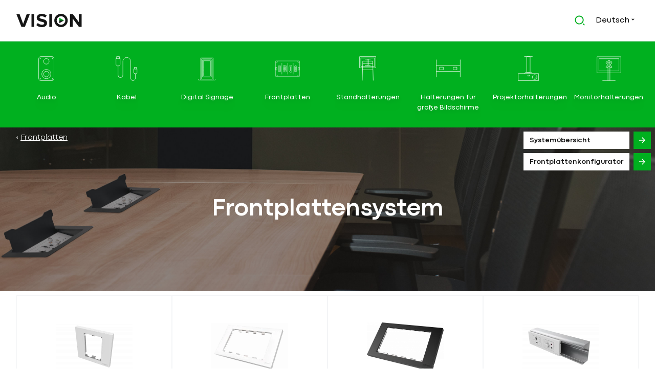

--- FILE ---
content_type: text/html; charset=UTF-8
request_url: https://visionaudiovisual.com/de/cat/frontplattensystem
body_size: 10761
content:
<!DOCTYPE html>
<html lang="de">
<head>
<title>  Frontplattensystem | Vision Audio Visual</title>
<meta name charset="utf-8">
<meta name http-equiv="x-ua-compatible" content="ie=edge">
<meta name="viewport" content="width=device-width, initial-scale=1, shrink-to-fit=no">
<meta name="csrf-token" content>
<link rel="alternate" hreflang="en" href="https://visionaudiovisual.com/en/cat/techconnect-faceplate-system-faceplates">
<meta property="og:locale:alternate" content="en_US">
<link rel="alternate" hreflang="da" href="https://visionaudiovisual.com/da/cat/frontpladesystem">
<meta property="og:locale:alternate" content="da_DA">
<link rel="alternate" hreflang="nl" href="https://visionaudiovisual.com/nl/cat/systeem-voor-frontplaten">
<meta property="og:locale:alternate" content="nl_NL">
<link rel="alternate" hreflang="fr" href="https://visionaudiovisual.com/fr/cat/syst%C3%A8me-de-connectivit%C3%A9">
<meta property="og:locale:alternate" content="fr_FR">
<link rel="alternate" hreflang="de" href="https://visionaudiovisual.com/de/cat/frontplattensystem">
<link rel="alternate" hreflang="it" href="https://visionaudiovisual.com/it/cat/sistema-di-mascherine">
<meta property="og:locale:alternate" content="it_IT">
<link rel="alternate" hreflang="pt" href="https://visionaudiovisual.com/pt/cat/sistema-de-placa-frontal">
<meta property="og:locale:alternate" content="pt_PT">
<link rel="alternate" hreflang="es" href="https://visionaudiovisual.com/es/cat/sistema-de-placas-frontal">
<meta property="og:locale:alternate" content="es_ES">
<meta name="robots" content="max-snippet:-1, max-image-preview:large, max-video-preview:-1, notranslate">
<meta property="og:title" content="Frontplattensystem">
<meta property="og:type" content="website">
<meta property="og:url" content="https://visionaudiovisual.com/de/cat/frontplattensystem">
<meta name="description" content="List of products in the Frontplattensystem category">
<meta property="og:description" content="List of products in the Frontplattensystem category">
<meta property="og:locale" content="de_DE">
<meta property="og:site_name" content="Vision Audio Visual">
<meta property="og:locale" content="de">
<link rel="preconnect" href="//files.visionaudiovisual.com">
<link rel="preconnect" href="//ajax.cloudflare.com">
<link rel="preconnect" href="//f.vimeocdn.com">
<link rel="preconnect" href="//i.vimeocdn.com">
<link rel="preconnect" href="//player.vimeo.com">
<link rel="preconnect" href="//little-by-little-elastic.visionaudiovisual.com">
<!-- Livewire Styles --><style >[wire\:loading][wire\:loading], [wire\:loading\.delay][wire\:loading\.delay], [wire\:loading\.inline-block][wire\:loading\.inline-block], [wire\:loading\.inline][wire\:loading\.inline], [wire\:loading\.block][wire\:loading\.block], [wire\:loading\.flex][wire\:loading\.flex], [wire\:loading\.table][wire\:loading\.table], [wire\:loading\.grid][wire\:loading\.grid], [wire\:loading\.inline-flex][wire\:loading\.inline-flex] {display: none;}[wire\:loading\.delay\.none][wire\:loading\.delay\.none], [wire\:loading\.delay\.shortest][wire\:loading\.delay\.shortest], [wire\:loading\.delay\.shorter][wire\:loading\.delay\.shorter], [wire\:loading\.delay\.short][wire\:loading\.delay\.short], [wire\:loading\.delay\.default][wire\:loading\.delay\.default], [wire\:loading\.delay\.long][wire\:loading\.delay\.long], [wire\:loading\.delay\.longer][wire\:loading\.delay\.longer], [wire\:loading\.delay\.longest][wire\:loading\.delay\.longest] {display: none;}[wire\:offline][wire\:offline] {display: none;}[wire\:dirty]:not(textarea):not(input):not(select) {display: none;}:root {--livewire-progress-bar-color: #2299dd;}[x-cloak] {display: none !important;}</style>
<script data-cfasync="false" src="https://cdn.usefathom.com/script.js" data-site="NEZQSDBF" defer></script>
<script type="1cbfd054186fcd8f4468e1b0-text/javascript">
(function(c,l,a,r,i,t,y){
    c[a]=c[a]||function(){(c[a].q=c[a].q||[]).push(arguments)};
    t=l.createElement(r);t.async=1;t.src="https://www.clarity.ms/tag/"+i;
    y=l.getElementsByTagName(r)[0];y.parentNode.insertBefore(t,y);
})(window, document, "clarity", "script", "c9eb6g4pij");
</script>
<link rel="preload" as="style" href="https://visionaudiovisual.com/build/assets/app.a95d9829.css" /><link rel="modulepreload" href="https://visionaudiovisual.com/build/assets/app.475ac0b0.js" /><link rel="stylesheet" href="https://visionaudiovisual.com/build/assets/app.a95d9829.css" data-navigate-track="reload" /><script type="1cbfd054186fcd8f4468e1b0-module" src="https://visionaudiovisual.com/build/assets/app.475ac0b0.js" data-navigate-track="reload"></script></head>
<body class="font-sans antialiased pb-10 scrollbar scrollbar-thin scrollbar-thumb-gray-400 scrollbar-track-gray-100  environment-production" onbeforeunload="if (!window.__cfRLUnblockHandlers) return false; document.body.classList.add('page-loading');Array.from(document.getElementsByClassName('loading-indicator')).forEach((item)=>{item.classList.add('animate-pulse')})" data-cf-modified-1cbfd054186fcd8f4468e1b0-="">

  <h1 class="hidden">  Frontplattensystem | Vision Audio Visual</h1>

  <header class="border-b py-4 print:hidden">
    <div x-data="{ activeSearch: false }" class="mx-auto lg:max-w-7xl px-4 sm:px-6 lg:px-8" @active-search.window="activeSearch = (document.body.classList.contains('breakpoint-xs') || document.body.classList.contains('breakpoint-sm')) && $event.detail;">
  <div class="flex items-center h-12">
    <div class="flex-initial mr-2 w-32" :class="{'hidden': activeSearch }">
      <a title="Click to go the frontpage" href="/de">
  <svg class="hover:opacity-75" width="100%" viewBox="0 0 156 32" fill="none" xmlns="http://www.w3.org/2000/svg">
    <path d="M113.313 15.9856H102.406V22.4202L113.313 15.9856Z" fill="#161616"/>
    <path d="M102.406 9.55095V15.9856H113.313L102.406 9.55095Z" fill="#00B01F"/>
    <path d="M11.9748 31.4229L0 0.46167H7.53111L16.1298 24.2957L24.6709 0.46167H32.202L20.2272 31.4229H11.9748Z" fill="#161616"/>
    <path d="M35.9819 31.4229V0.46167H42.5897V31.4229H35.9819Z" fill="#161616"/>
    <path d="M47.5239 27.0658L51.1019 22.0451C53.2949 24.3246 56.6709 26.229 60.9414 26.229C64.5771 26.229 66.3373 24.5554 66.3373 22.7953C66.3373 17.3129 48.505 21.064 48.505 9.43552C48.505 4.27051 52.9486 0 60.2489 0C65.1831 0 69.2516 1.4716 72.3102 4.32822L68.6457 9.14697C66.1353 6.83859 62.7881 5.77097 59.643 5.77097C56.8152 5.77097 55.2282 7.01172 55.2282 8.88728C55.2282 13.8215 73.0027 10.5031 73.0027 22.0739C73.0027 27.7295 68.9631 32 60.5952 32C54.6799 31.9711 50.4094 29.9802 47.5239 27.0658Z" fill="#161616"/>
    <path d="M78.4272 31.4229V0.46167H85.035V31.4229H78.4272Z" fill="#161616"/>
    <path d="M148.949 31.4229L134.175 11.2245V31.4229H127.567V0.46167H134.348L148.689 19.9098V0.46167H155.297V31.4229H148.949Z" fill="#161616"/>
    <path d="M106.301 5.74211C111.957 5.74211 116.544 10.33 116.544 15.9856C116.544 21.6411 111.957 26.229 106.301 26.229C100.645 26.229 96.0575 21.6411 96.0575 15.9856C96.0575 10.33 100.645 5.74211 106.301 5.74211ZM106.301 0C97.4714 0 90.3154 7.156 90.3154 15.9856C90.3154 24.8152 97.4714 31.9712 106.301 31.9712C115.131 31.9712 122.287 24.8152 122.287 15.9856C122.287 7.156 115.131 0 106.301 0Z" fill="#161616"/>
  </svg>
</a>    </div>
        <div class="flex-1" :class="{ 'flex-1': !activeSearch, 'flex-inital': activeSearch }">
    </div>
        <div class="flex-initial md:mr-2" :class="{ 'flex-initial': !activeSearch, 'flex-1': activeSearch }">
      <div wire:snapshot="{&quot;data&quot;:{&quot;language&quot;:[null,{&quot;class&quot;:&quot;App\\Models\\Language&quot;,&quot;key&quot;:5,&quot;s&quot;:&quot;mdl&quot;}],&quot;search&quot;:&quot;&quot;,&quot;search_action&quot;:&quot;https:\/\/visionaudiovisual.com\/de\/search&quot;,&quot;rows&quot;:6,&quot;listeners&quot;:[[&quot;resetSearch&quot;],{&quot;s&quot;:&quot;arr&quot;}],&quot;app_client_slug&quot;:null},&quot;memo&quot;:{&quot;id&quot;:&quot;ZApEXoLY6Tjm6TSeKArB&quot;,&quot;name&quot;:&quot;layout.search&quot;,&quot;path&quot;:&quot;de\/cat\/frontplattensystem&quot;,&quot;method&quot;:&quot;GET&quot;,&quot;children&quot;:[],&quot;scripts&quot;:[],&quot;assets&quot;:[],&quot;errors&quot;:[],&quot;locale&quot;:&quot;de&quot;},&quot;checksum&quot;:&quot;8993d5d42bb68bae0bdc5df84cfccbbb7fb74bf3393c6c422d7f19626ab48024&quot;}" wire:effects="{&quot;listeners&quot;:[&quot;resetSearch&quot;]}" wire:id="ZApEXoLY6Tjm6TSeKArB" class="relative" x-data="{ activeSearch: false, popup: false, timer: null }">

  <div class="flex">
    <div class="flex-1">
      <form action="https://visionaudiovisual.com/de/search" method="get">
        <div class="w-full px-3 py-2 border border-transparent rounded-md flex items-center" @click="popup = true" @click.away="popup = false; activeSearch = false; $dispatch('active-search', activeSearch);" :class="{'border-gray-300 bg-gray-50 opacity-75': activeSearch, 'border-transparent': !activeSearch }" @keyup.escape.window="popup = false; activeSearch = false; $dispatch('active-search', activeSearch);$wire.resetSearch()">
          <div @click="activeSearch = true; popup = true; setTimeout(function () { $refs.searchInput.focus(); }, 150); $dispatch('active-search', activeSearch);" class="cursor-pointer text-green-500">
            <svg width="20" height="20" viewBox="0 0 28 28" fill="none" xmlns="http://www.w3.org/2000/svg">
              <path d="M12.6667 0.666668C19.2907 0.666668 24.6667 6.04267 24.6667 12.6667C24.6667 19.2907 19.2907 24.6667 12.6667 24.6667C6.04275 24.6667 0.666748 19.2907 0.666748 12.6667C0.666748 6.04267 6.04275 0.666668 12.6667 0.666668ZM12.6667 22C17.8227 22 22.0001 17.8227 22.0001 12.6667C22.0001 7.50933 17.8227 3.33333 12.6667 3.33333C7.50941 3.33333 3.33341 7.50933 3.33341 12.6667C3.33341 17.8227 7.50941 22 12.6667 22ZM23.9801 22.0947L27.7521 25.8653L25.8654 27.752L22.0947 23.98L23.9801 22.0947Z" fill="#00B01F"/>
            </svg>
          </div>
          <input x-ref="searchInput" wire:model.live="search" type="text" name="search" class="flex-1 ml-2 appearance-none placeholder-gray-400 bg-gray-50 opacity-75 focus:outline-none shadow-none text-sm w-full" placeholder="Suchbegriff eingeben..." value="" :class="{ 'hidden': ! activeSearch }" x-cloak>
          <div class="hidden" :class="{ 'hidden': ! activeSearch }">
            <button wire:click="resetSearch" @click="popup = false; activeSearch = false; $dispatch('active-search', activeSearch);" type="button" aria-label="Clear search" class="group flex-initial opacity-75 cursor-pointer">
              <svg class="ml-1 w-4 inline-block group-hover:opacity-100 group-hover:text-red-500" fill="currentColor" fill="currentColor" fill="currentColor" fill="currentColor" xmlns="http://www.w3.org/2000/svg" viewBox="0 0 512 512"><!-- Font Awesome Pro 5.15.3 by @fontawesome - https://fontawesome.com License - https://fontawesome.com/license (Commercial License) --><path d="M256 8C119 8 8 119 8 256s111 248 248 248 248-111 248-248S393 8 256 8zm121.6 313.1c4.7 4.7 4.7 12.3 0 17L338 377.6c-4.7 4.7-12.3 4.7-17 0L256 312l-65.1 65.6c-4.7 4.7-12.3 4.7-17 0L134.4 338c-4.7-4.7-4.7-12.3 0-17l65.6-65-65.6-65.1c-4.7-4.7-4.7-12.3 0-17l39.6-39.6c4.7-4.7 12.3-4.7 17 0l65 65.7 65.1-65.6c4.7-4.7 12.3-4.7 17 0l39.6 39.6c4.7 4.7 4.7 12.3 0 17L312 256l65.6 65.1z"/></svg>            </button>
          </div>
        </div>
      </form>
    </div>
  </div>

  </div>    </div>
            <div class="md:mr-2 flex-initial" :class="{ 'hidden': activeSearch }">
      <div class="relative whitespace-nowrap" x-data="{ popup: false }">
  <button class="cursor-pointer" @click="popup = ! popup">
    <span class="hidden md:inline-block">Deutsch</span>
    <span class="inline-block md:hidden uppercase">de</span>
    <div class="inline-block py-1">
      <svg width="6" height="4" viewBox="0 0 6 4" fill="none" xmlns="http://www.w3.org/2000/svg">
        <path d="M0 0.833332L2.91667 3.75L5.83333 0.833332H0Z" fill="#161616"/>
      </svg>
    </div>
  </button>

  <div class="absolute z-10 right-0 transform mt-1 px-2 sm:px-0" @click.outside="popup = false" x-show="popup" x-cloak>
    <div class="rounded-md shadow-md ring-1 ring-black ring-opacity-5 overflow-hidden">
      <div class="relative bg-white p-1 text-sm">
        <ul class="space-y-2 p-2">
                              <li>
            <a href="https://visionaudiovisual.com/en/cat/techconnect-faceplate-system-faceplates" class="underline" hreflang="en"> <span class="hidden md:inline-block">English</span>
             <span class="inline-block md:hidden uppercase">en</span>
            </a>
          </li>
                    <li>
            <a href="https://visionaudiovisual.com/da/cat/frontpladesystem" class="underline" hreflang="da"> <span class="hidden md:inline-block">Dansk</span>
             <span class="inline-block md:hidden uppercase">da</span>
            </a>
          </li>
                    <li>
            <a href="https://visionaudiovisual.com/nl/cat/systeem-voor-frontplaten" class="underline" hreflang="nl"> <span class="hidden md:inline-block">Nederlands</span>
             <span class="inline-block md:hidden uppercase">nl</span>
            </a>
          </li>
                    <li>
            <a href="https://visionaudiovisual.com/fr/cat/syst%C3%A8me-de-connectivit%C3%A9" class="underline" hreflang="fr"> <span class="hidden md:inline-block">Français</span>
             <span class="inline-block md:hidden uppercase">fr</span>
            </a>
          </li>
                    <li>
            <a href="https://visionaudiovisual.com/it/cat/sistema-di-mascherine" class="underline" hreflang="it"> <span class="hidden md:inline-block">Italiano</span>
             <span class="inline-block md:hidden uppercase">it</span>
            </a>
          </li>
                    <li>
            <a href="https://visionaudiovisual.com/pt/cat/sistema-de-placa-frontal" class="underline" hreflang="pt"> <span class="hidden md:inline-block">Português</span>
             <span class="inline-block md:hidden uppercase">pt</span>
            </a>
          </li>
                    <li>
            <a href="https://visionaudiovisual.com/es/cat/sistema-de-placas-frontal" class="underline" hreflang="es"> <span class="hidden md:inline-block">Español</span>
             <span class="inline-block md:hidden uppercase">es</span>
            </a>
          </li>
                            </ul>
      </div>
    </div>
  </div>
</div>    </div>
        <div x-data="{ showDisplayMenu: false, activeSearch: false }" class="flex-initial flex items-center pl-2 md:hidden" @active-search.window="activeSearch = $event.detail;" :class="{'hidden': activeSearch }">
      <button aria-label="Produkte" type="button" class="text-lg" :class="{ 'text-vision-green-light': showDisplayMenu, 'text-vision-gray': !showDisplayMenu }" @click="showDisplayMenu = !showDisplayMenu; $dispatch('display-menu', showDisplayMenu);">
        <svg class="ml-1 w-3 inline-block" fill="currentColor" xmlns="http://www.w3.org/2000/svg" viewBox="0 0 448 512"><!--! Font Awesome Pro 6.4.0 by @fontawesome - https://fontawesome.com License - https://fontawesome.com/license (Commercial License) Copyright 2023 Fonticons, Inc. --><path d="M0 96C0 78.3 14.3 64 32 64H416c17.7 0 32 14.3 32 32s-14.3 32-32 32H32C14.3 128 0 113.7 0 96zM0 256c0-17.7 14.3-32 32-32H416c17.7 0 32 14.3 32 32s-14.3 32-32 32H32c-17.7 0-32-14.3-32-32zM448 416c0 17.7-14.3 32-32 32H32c-17.7 0-32-14.3-32-32s14.3-32 32-32H416c17.7 0 32 14.3 32 32z"/></svg>      </button>
    </div>
    
      </div>
</div>  </header>

  <main>
        <div x-data="{ show: false }" class="hidden md:block bg-vision-green-light text-white py-4 print:hidden" @document-resize.window="show = !($event.detail.includes('-xs') || $event.detail.includes('-sm'))" @display-menu.window="show = $event.detail;" :class="{ 'hidden': !show }">
  <div class="mx-auto lg:max-w-7xl px-4">
    <ul class="grid grid-rows-2 sm:grid-rows-1 grid-cols-4 sm:grid-cols-8 gap-2 grid-flow-col text-center text-sm">
            <li class="group text-center py-2 border border-vision-green-light hover:border-vision-green-dark rounded-lg">
        <a href="/de/cat/audio" class="block p-1 rounded h-full w-full space-y-4">
          <div class="inline-block transition-opacity duration-500 ease-in-out group-hover:opacity-75">          
            <img src="https://visionaudiovisual.com/build/assets/Icon_Category-Audio.2dc28049.svg" class="h-12" alt="Audio">
          </div>
          <div class="hidden md:block filter drop-shadow-lg group-hover:underline ">Audio</div>
        </a>
      </li>
            <li class="group text-center py-2 border border-vision-green-light hover:border-vision-green-dark rounded-lg">
        <a href="/de/cat/cables" class="block p-1 rounded h-full w-full space-y-4">
          <div class="inline-block transition-opacity duration-500 ease-in-out group-hover:opacity-75">          
            <img src="https://visionaudiovisual.com/build/assets/Icon_Category-Cables.3b08d85c.svg" class="h-12" alt="Kabel">
          </div>
          <div class="hidden md:block filter drop-shadow-lg group-hover:underline ">Kabel</div>
        </a>
      </li>
            <li class="group text-center py-2 border border-vision-green-light hover:border-vision-green-dark rounded-lg">
        <a href="/de/cat/digital-signage" class="block p-1 rounded h-full w-full space-y-4">
          <div class="inline-block transition-opacity duration-500 ease-in-out group-hover:opacity-75">          
            <img src="https://visionaudiovisual.com/build/assets/Icon_Category-DigitalSignage.9c808858.svg" class="h-12" alt="Digital Signage">
          </div>
          <div class="hidden md:block filter drop-shadow-lg group-hover:underline ">Digital Signage</div>
        </a>
      </li>
            <li class="group text-center py-2 border border-vision-green-light hover:border-vision-green-dark rounded-lg">
        <a href="/de/cat/faceplates" class="block p-1 rounded h-full w-full space-y-4">
          <div class="inline-block transition-opacity duration-500 ease-in-out group-hover:opacity-75">          
            <img src="https://visionaudiovisual.com/build/assets/Icon_Category-Faceplates.1e3ccc02.svg" class="h-12" alt="Frontplatten">
          </div>
          <div class="hidden md:block filter drop-shadow-lg group-hover:underline ">Frontplatten</div>
        </a>
      </li>
            <li class="group text-center py-2 border border-vision-green-light hover:border-vision-green-dark rounded-lg">
        <a href="/de/cat/floor-stands-large-display-mounts" class="block p-1 rounded h-full w-full space-y-4">
          <div class="inline-block transition-opacity duration-500 ease-in-out group-hover:opacity-75">          
            <img src="https://visionaudiovisual.com/build/assets/Icon_Category-Floorstands.df5ef7ab.svg" class="h-12" alt="Standhalterungen">
          </div>
          <div class="hidden md:block filter drop-shadow-lg group-hover:underline ">Standhalterungen</div>
        </a>
      </li>
            <li class="group text-center py-2 border border-vision-green-light hover:border-vision-green-dark rounded-lg">
        <a href="/de/cat/large-display-mounts" class="block p-1 rounded h-full w-full space-y-4">
          <div class="inline-block transition-opacity duration-500 ease-in-out group-hover:opacity-75">          
            <img src="https://visionaudiovisual.com/build/assets/Icon_Category-LargeDisplayMounts.23efd877.svg" class="h-12" alt="Halterungen für große Bildschirme">
          </div>
          <div class="hidden md:block filter drop-shadow-lg group-hover:underline ">Halterungen für große Bildschirme</div>
        </a>
      </li>
            <li class="group text-center py-2 border border-vision-green-light hover:border-vision-green-dark rounded-lg">
        <a href="/de/cat/projector-mounts" class="block p-1 rounded h-full w-full space-y-4">
          <div class="inline-block transition-opacity duration-500 ease-in-out group-hover:opacity-75">          
            <img src="https://visionaudiovisual.com/build/assets/Icon_Category-ProjectorMounts.1f4e0f37.svg" class="h-12" alt="Projektorhalterungen">
          </div>
          <div class="hidden md:block filter drop-shadow-lg group-hover:underline ">Projektorhalterungen</div>
        </a>
      </li>
            <li class="group text-center py-2 border border-vision-green-light hover:border-vision-green-dark rounded-lg">
        <a href="/de/cat/monitor-mounts" class="block p-1 rounded h-full w-full space-y-4">
          <div class="inline-block transition-opacity duration-500 ease-in-out group-hover:opacity-75">          
            <img src="https://visionaudiovisual.com/build/assets/Icon_Category-MonitorMounts.596adad0.svg" class="h-12" alt="Monitorhalterungen">
          </div>
          <div class="hidden md:block filter drop-shadow-lg group-hover:underline ">Monitorhalterungen</div>
        </a>
      </li>
          </ul>
  </div>
</div>    
    

<div>
  <div wire:snapshot="{&quot;data&quot;:{&quot;language&quot;:[null,{&quot;class&quot;:&quot;App\\Models\\Language&quot;,&quot;key&quot;:5,&quot;s&quot;:&quot;mdl&quot;}],&quot;locale&quot;:null,&quot;appClient&quot;:null,&quot;category&quot;:[null,{&quot;class&quot;:&quot;App\\Models\\Category&quot;,&quot;key&quot;:3,&quot;s&quot;:&quot;mdl&quot;}],&quot;isApp&quot;:false,&quot;is_cable_category&quot;:false,&quot;is_mount_category&quot;:false,&quot;attribute_options&quot;:[[],{&quot;s&quot;:&quot;arr&quot;}],&quot;dropdown_options&quot;:[[],{&quot;s&quot;:&quot;arr&quot;}],&quot;disabled_options&quot;:[[],{&quot;s&quot;:&quot;arr&quot;}],&quot;applied_filters&quot;:[[],{&quot;s&quot;:&quot;arr&quot;}],&quot;connector_a&quot;:&quot;all&quot;,&quot;connector_b&quot;:&quot;all&quot;,&quot;length&quot;:&quot;all&quot;,&quot;colour&quot;:&quot;all&quot;,&quot;vesa&quot;:&quot;all&quot;,&quot;search&quot;:&quot;&quot;,&quot;is_searching&quot;:false,&quot;hideHeader&quot;:false,&quot;listeners&quot;:[[&quot;search&quot;,&quot;resetSearch&quot;],{&quot;s&quot;:&quot;arr&quot;}],&quot;app_client_slug&quot;:null,&quot;cable_connector_options&quot;:[[],{&quot;s&quot;:&quot;arr&quot;}],&quot;rows&quot;:16,&quot;paginators&quot;:[{&quot;page&quot;:1},{&quot;s&quot;:&quot;arr&quot;}]},&quot;memo&quot;:{&quot;id&quot;:&quot;0M0ykz0syLwvQB3UkkA4&quot;,&quot;name&quot;:&quot;product.search&quot;,&quot;path&quot;:&quot;de\/cat\/frontplattensystem&quot;,&quot;method&quot;:&quot;GET&quot;,&quot;children&quot;:[],&quot;scripts&quot;:[],&quot;assets&quot;:[],&quot;errors&quot;:[],&quot;locale&quot;:&quot;de&quot;},&quot;checksum&quot;:&quot;f7769399a1c07338e9e0d0eb954f1ccad6ab43d22055fe92aea6d285aa522eb5&quot;}" wire:effects="{&quot;url&quot;:{&quot;connector_a&quot;:{&quot;as&quot;:&quot;connector_a&quot;,&quot;use&quot;:&quot;push&quot;,&quot;alwaysShow&quot;:false,&quot;except&quot;:&quot;all&quot;},&quot;connector_b&quot;:{&quot;as&quot;:&quot;connector_b&quot;,&quot;use&quot;:&quot;push&quot;,&quot;alwaysShow&quot;:false,&quot;except&quot;:&quot;all&quot;},&quot;length&quot;:{&quot;as&quot;:&quot;length&quot;,&quot;use&quot;:&quot;push&quot;,&quot;alwaysShow&quot;:false,&quot;except&quot;:&quot;all&quot;},&quot;colour&quot;:{&quot;as&quot;:&quot;colour&quot;,&quot;use&quot;:&quot;push&quot;,&quot;alwaysShow&quot;:false,&quot;except&quot;:&quot;all&quot;},&quot;vesa&quot;:{&quot;as&quot;:&quot;vesa&quot;,&quot;use&quot;:&quot;push&quot;,&quot;alwaysShow&quot;:false,&quot;except&quot;:&quot;all&quot;},&quot;locale&quot;:{&quot;as&quot;:&quot;locale&quot;,&quot;use&quot;:&quot;push&quot;,&quot;alwaysShow&quot;:false,&quot;except&quot;:null},&quot;paginators.page&quot;:{&quot;as&quot;:&quot;page&quot;,&quot;use&quot;:&quot;push&quot;,&quot;alwaysShow&quot;:false,&quot;except&quot;:null}},&quot;listeners&quot;:[&quot;search&quot;,&quot;resetSearch&quot;]}" wire:id="0M0ykz0syLwvQB3UkkA4">
      <div class="product-search-header-image bg-vision-green-dark text-white   bg-cover h-40 lg:h-80 bg-bottom   ">
    <div class="m-auto relative lg:max-w-7xl px-1 sm:px-6 lg:px-8  h-full flex  flex-col    ">
            <div class="absolute top-1 f-full z-10">
        <ul class="space-x-2">
                <li class="inline-block cursor-pointer text-xs sm:text-base">
          <a href="https://visionaudiovisual.com/de/cat/faceplates" class="group font-light block p-1 hover:opacity-75">
            <span class="-ml-1"><svg class="w-1 inline-block" fill="currentColor" xmlns="http://www.w3.org/2000/svg" viewBox="0 0 256 512"><!--! Font Awesome Pro 6.4.0 by @fontawesome - https://fontawesome.com License - https://fontawesome.com/license (Commercial License) Copyright 2023 Fonticons, Inc. --><path d="M34.2 261.6c-1.3-1.4-2.2-3.5-2.2-5.6s.8-4.2 2.2-5.6L147.7 130.2c1.3-1.4 3.2-2.2 5.2-2.2c3.9 0 7.1 3.2 7.1 7.1l0 241.7c0 3.9-3.2 7.1-7.1 7.1c-2 0-3.8-.8-5.2-2.2L34.2 261.6zm-23.3 22L124.4 403.7c7.4 7.8 17.7 12.3 28.4 12.3c21.6 0 39.1-17.5 39.1-39.1l0-241.7c0-21.6-17.5-39.1-39.1-39.1c-10.8 0-21.1 4.4-28.5 12.3L10.9 228.4C3.9 235.9 0 245.8 0 256s3.9 20.1 10.9 27.6z"/></svg></span>
            <span class="underline group-hover:no-underline">
              Frontplatten
            </span>
          </a>
        </li>
                </ul>
      </div>
      
            <div class="hidden sm:block absolute top-0 right-0 lg:top-2 f-full h-full lg:h-auto flex z-10 items-center">
        <div class="pr-2 space-y-2 space-x-2 lg:space-x-0">
          <div class="inline-block lg:block">
            <a href="https://visionaudiovisual.com/de/tc3-faceplate-system" class="w-full flex space-x-2">

  <div class="flex-1 bg-white group p-1 text-vision-gray space-x-2 flex items-center">
    <span class="text-sm font-medium group-hover:underline flex-1 px-2">
      Systemübersicht    </span>
  </div>

  <div class="flex-initial bg-vision-green-light border border-vision-green-light leading-5 flex items-center">
    <button class="bg-vision-green-light block h-8 w-8 hover:opacity-75" aria-label="Start configuring a faceplate">
      <svg width="12" height="12" viewBox="0 0 16 16" class="m-auto w-6 flex-initial text-white fill-current" xmlns="http://www.w3.org/2000/svg">
        <path d="M12.172 6.99998L6.808 1.63598L8.222 0.221985L16 7.99998L8.222 15.778L6.808 14.364L12.172 8.99998H0V6.99998H12.172Z" fill="white"/>
      </svg>
    </button>
  </div>
</a>          </div>
          <div class="inline-block lg:block">
            <a href="https://visionaudiovisual.com/de/faceplate-configurator" class="w-full flex space-x-2">

  <div class="flex-1 bg-white group p-1 text-vision-gray space-x-2 flex items-center">
        <span class="text-sm font-medium group-hover:underline flex-1 px-2">
      Frontplattenkonfigurator    </span>
  </div>

  <div class="flex-initial bg-vision-green-light border border-vision-green-light leading-5 flex items-center">
    <button class="bg-vision-green-light block h-8 w-8 hover:opacity-75" aria-label="Start configuring a faceplate">
      <svg width="12" height="12" viewBox="0 0 16 16" class="m-auto w-6 flex-initial text-white fill-current" xmlns="http://www.w3.org/2000/svg">
        <path d="M12.172 6.99998L6.808 1.63598L8.222 0.221985L16 7.99998L8.222 15.778L6.808 14.364L12.172 8.99998H0V6.99998H12.172Z" fill="white"/>
      </svg>
    </button>
  </div>
</a>          </div>
        </div>
      </div>
            
      <div class="flex-1"></div> 

      <div class="flex-inital relative pt-8 sm:py-16">

        <h1 class="font-medium text-center z-0 text-3xl lg:text-5xl">
          Frontplattensystem
        </h1>

                          
              </div>
      <div class="flex-1"></div>
    </div>
  </div>

   
  <style type="text/css">
    .product-search-header-image {
      background-image: url(https://visionaudiovisual.com/build/assets/Header-Faceplates-Mobile.b8bc7450.jpg);
    }

    @media (min-width: 768px) {
      .product-search-header-image {
        background-image: url(https://visionaudiovisual.com/build/assets/Header-Faceplates.eeaa063e.jpg);
      }
    }
  </style>
  
    <div x-data="{ showCategories: true }" x-on:document-resize.window="showCategories = !(event.detail === 'breakpoint-xs');" class="mx-auto lg:max-w-7xl">
    <div class="flex sm:hidden mt-1">
      <div class="flex-1"></div>
      <button class="flex-initial rounded text-xs sm:text-base text-vision-green-light p-1 mx-1" @click="showCategories = !showCategories">
        <svg class="ml-1 w-3 inline-block" fill="currentColor" xmlns="http://www.w3.org/2000/svg" viewBox="0 0 512 512"><!--! Font Awesome Pro 6.4.0 by @fontawesome - https://fontawesome.com License - https://fontawesome.com/license (Commercial License) Copyright 2023 Fonticons, Inc. --><path d="M3.9 54.9C10.5 40.9 24.5 32 40 32H472c15.5 0 29.5 8.9 36.1 22.9s4.6 30.5-5.2 42.5L320 320.9V448c0 12.1-6.8 23.2-17.7 28.6s-23.8 4.3-33.5-3l-64-48c-8.1-6-12.8-15.5-12.8-25.6V320.9L9 97.3C-.7 85.4-2.8 68.8 3.9 54.9z"/></svg> Filter Frontplattensystem (6)
      </button>
    </div>

    <div class="px-0 sm:px-2 lg:px-8" id="category-listing" :class="{ 'hidden': !showCategories }">
              <div class="text-center">
          <ul class="sm:grid sm:grid-cols-4 lg:grid-cols-6">
                    </ul>
        </div>
            </div>
  </div>
      

  <div class="space-y-4">

     
    
              
    <div class="mx-auto lg:max-w-7xl  px-4 sm:px-6 lg:px-8  ">

      <div wire:loading.block class="text-2xl text-center space-x-4 my-4">
        <svg class="w-6 h-6 inline-block animate-spin" fill="currentColor" xmlns="http://www.w3.org/2000/svg" viewBox="0 0 512 512"><!--! Font Awesome Pro 6.4.0 by @fontawesome - https://fontawesome.com License - https://fontawesome.com/license (Commercial License) Copyright 2023 Fonticons, Inc. --><path d="M304 48a48 48 0 1 0 -96 0 48 48 0 1 0 96 0zm0 416a48 48 0 1 0 -96 0 48 48 0 1 0 96 0zM48 304a48 48 0 1 0 0-96 48 48 0 1 0 0 96zm464-48a48 48 0 1 0 -96 0 48 48 0 1 0 96 0zM142.9 437A48 48 0 1 0 75 369.1 48 48 0 1 0 142.9 437zm0-294.2A48 48 0 1 0 75 75a48 48 0 1 0 67.9 67.9zM369.1 437A48 48 0 1 0 437 369.1 48 48 0 1 0 369.1 437z"/></svg><span>Loading results...</span>
      </div>

              
        <div class="pt-2 sm:pb-4">
                      <ul class="grid grid-cols-1 sm:grid-cols-2 md:grid-cols-3 lg:grid-cols-4">
                          <li wire:key="product-154" class="border border-gray-100 hover:border-gray-300 p-2 md:p-4" data-primary-image-id="229">
  <a href="/de/product/tc3_surr1g" class="sm:block flex group space-x-6 sm:space-x-0 rounded border border-white cursor-pointer p-2"  >
    <div class="flex-initial w-24 sm:w-auto mb-4">
      <picture>
                  <source type="image/webp" srcset="https://files.visionaudiovisual.com/products/TC3_SURR1G/images/TC3_SURR1G_front_angle.png.webp?transform&w=150&h=150&fit=fill 150w">
          <source type="image/png" srcset="https://files.visionaudiovisual.com/products/TC3_SURR1G/images/TC3_SURR1G_front_angle.png?transform&w=150&h=150&fit=fill 150w">
          <img src="https://files.visionaudiovisual.com/products/TC3_SURR1G/images/TC3_SURR1G_front_angle.png?transform&w=150&h=150&fit=fill" width="150" height="150" class="m-auto" alt="An image showing TC3 1-fach-Rahmen, GB">
              </picture>
    </div>
    <div class="flex-1 ml-4 sm:ml-0">
      <div class="sm:text-center font-bold text-vision-gray group-hover:text-vision-green-dark">
        TC3 1-fach-Rahmen, GB
      </div>
      <div class="sm:text-center text-vision-gray text-xs">
                <div class="mb-1">
                                                        <div>
                <span>Stock: 817</span>
              </div>
                              </div>
        <div>
          TC3 SURR1G
        </div>
                <div>SAP: 3446602</div>
              </div>
          </div>
  </a>
</li>                          <li wire:key="product-112" class="border border-gray-100 hover:border-gray-300 p-2 md:p-4" data-primary-image-id="12671">
  <a href="/de/product/tc3_surr2g" class="sm:block flex group space-x-6 sm:space-x-0 rounded border border-white cursor-pointer p-2"  >
    <div class="flex-initial w-24 sm:w-auto mb-4">
      <picture>
                  <source type="image/webp" srcset="https://files.visionaudiovisual.com/products/TC3_SURR2G/images/TC3_SURR2G_front_angle.png.webp?transform&w=150&h=150&fit=fill 150w">
          <source type="image/png" srcset="https://files.visionaudiovisual.com/products/TC3_SURR2G/images/TC3_SURR2G_front_angle.png?transform&w=150&h=150&fit=fill 150w">
          <img src="https://files.visionaudiovisual.com/products/TC3_SURR2G/images/TC3_SURR2G_front_angle.png?transform&w=150&h=150&fit=fill" width="150" height="150" class="m-auto" alt="An image showing TC3 2-fach-Rahmen, GB">
              </picture>
    </div>
    <div class="flex-1 ml-4 sm:ml-0">
      <div class="sm:text-center font-bold text-vision-gray group-hover:text-vision-green-dark">
        TC3 2-fach-Rahmen, GB
      </div>
      <div class="sm:text-center text-vision-gray text-xs">
                <div class="mb-1">
                                                        <div>
                <span>Stock: 196</span>
              </div>
                              </div>
        <div>
          TC3 SURR2G
        </div>
                <div>SAP: 3446603</div>
              </div>
          </div>
  </a>
</li>                          <li wire:key="product-1873" class="border border-gray-100 hover:border-gray-300 p-2 md:p-4" data-primary-image-id="40131">
  <a href="/de/product/tc3_surr2g_dda" class="sm:block flex group space-x-6 sm:space-x-0 rounded border border-white cursor-pointer p-2"  >
    <div class="flex-initial w-24 sm:w-auto mb-4">
      <picture>
                  <source type="image/webp" srcset="https://files.visionaudiovisual.com/products/TC3_SURR2G-DDA/images/TC3_SURR2GDDA-.png.webp?transform&w=150&h=150&fit=fill 150w">
          <source type="image/png" srcset="https://files.visionaudiovisual.com/products/TC3_SURR2G-DDA/images/TC3_SURR2GDDA-.png?transform&w=150&h=150&fit=fill 150w">
          <img src="https://files.visionaudiovisual.com/products/TC3_SURR2G-DDA/images/TC3_SURR2GDDA-.png?transform&w=150&h=150&fit=fill" width="150" height="150" class="m-auto" alt="An image showing UK 2-Gang Surround DDA Aufkleber">
              </picture>
    </div>
    <div class="flex-1 ml-4 sm:ml-0">
      <div class="sm:text-center font-bold text-vision-gray group-hover:text-vision-green-dark">
        UK 2-Gang Surround DDA Aufkleber
      </div>
      <div class="sm:text-center text-vision-gray text-xs">
                <div class="mb-1">
                                                        <div>
                <span>Stock: 888</span>
              </div>
                              </div>
        <div>
          TC3 SURR2G_DDA
        </div>
                <div>SAP: 10388804</div>
              </div>
          </div>
  </a>
</li>                          <li wire:key="product-158" class="border border-gray-100 hover:border-gray-300 p-2 md:p-4" data-primary-image-id="246">
  <a href="/de/product/tc3_surrbe65" class="sm:block flex group space-x-6 sm:space-x-0 rounded border border-white cursor-pointer p-2"  >
    <div class="flex-initial w-24 sm:w-auto mb-4">
      <picture>
                  <source type="image/webp" srcset="https://files.visionaudiovisual.com/products/TC3_SURRBE65/images/TC3_SURRBE65_front_angle.png.webp?transform&w=150&h=150&fit=fill 150w">
          <source type="image/png" srcset="https://files.visionaudiovisual.com/products/TC3_SURRBE65/images/TC3_SURRBE65_front_angle.png?transform&w=150&h=150&fit=fill 150w">
          <img src="https://files.visionaudiovisual.com/products/TC3_SURRBE65/images/TC3_SURRBE65_front_angle.png?transform&w=150&h=150&fit=fill" width="150" height="150" class="m-auto" alt="An image showing TC3 Rahmen, 65 mm, Belgien">
              </picture>
    </div>
    <div class="flex-1 ml-4 sm:ml-0">
      <div class="sm:text-center font-bold text-vision-gray group-hover:text-vision-green-dark">
        TC3 Rahmen, 65 mm, Belgien
      </div>
      <div class="sm:text-center text-vision-gray text-xs">
                <div class="mb-1">
                                                        <div>
                <span>Stock: 272</span>
              </div>
                              </div>
        <div>
          TC3 SURRBE65
        </div>
                <div>SAP: 3446591</div>
              </div>
          </div>
  </a>
</li>                          <li wire:key="product-281" class="border border-gray-100 hover:border-gray-300 p-2 md:p-4" data-primary-image-id="13616">
  <a href="/de/product/tc3_surrtb" class="sm:block flex group space-x-6 sm:space-x-0 rounded border border-white cursor-pointer p-2"  >
    <div class="flex-initial w-24 sm:w-auto mb-4">
      <picture>
                  <source type="image/webp" srcset="https://files.visionaudiovisual.com/products/TC3_SURRTB/images/TC3_SURRTB.png.webp?transform&w=150&h=150&fit=fill 150w">
          <source type="image/png" srcset="https://files.visionaudiovisual.com/products/TC3_SURRTB/images/TC3_SURRTB.png?transform&w=150&h=150&fit=fill 150w">
          <img src="https://files.visionaudiovisual.com/products/TC3_SURRTB/images/TC3_SURRTB.png?transform&w=150&h=150&fit=fill" width="150" height="150" class="m-auto" alt="An image showing TC3 Tisch-Frontplatte">
              </picture>
    </div>
    <div class="flex-1 ml-4 sm:ml-0">
      <div class="sm:text-center font-bold text-vision-gray group-hover:text-vision-green-dark">
        TC3 Tisch-Frontplatte
      </div>
      <div class="sm:text-center text-vision-gray text-xs">
                <div class="mb-1">
                      <div class="my-2">
              <span class="bg-red-500 uppercase rounded-md p-1 text-white font-medium whitespace-no-wrap">Ende der Lebensdauer</span>
            </div>
                                                                              <div>
                <span>Stock: 11</span>
              </div>
                              </div>
        <div>
          TC3 SURRTB
        </div>
                <div>SAP: 4875951</div>
              </div>
          </div>
  </a>
</li>                        </ul>
                  </div>
                  </div>
  </div>
</div>
</div>

  </main>


    <footer>
    <h2 class="hidden">Navigation</h2>

<div class="mx-auto lg:max-w-7xl mt-4 sm:mt-16 px-4 sm:px-6 lg:px-8 print:hidden">
  <div class="md:grid grid-cols-5 grid-rows-1 gap-8">
    <div class="space-y-4">
      <div class="w-32 space-y-4 m-auto">
        <div>
          <a title="Click to go the frontpage" href="/de">
  <svg class="hover:opacity-75" width="100%" viewBox="0 0 156 32" fill="none" xmlns="http://www.w3.org/2000/svg">
    <path d="M113.313 15.9856H102.406V22.4202L113.313 15.9856Z" fill="#161616"/>
    <path d="M102.406 9.55095V15.9856H113.313L102.406 9.55095Z" fill="#00B01F"/>
    <path d="M11.9748 31.4229L0 0.46167H7.53111L16.1298 24.2957L24.6709 0.46167H32.202L20.2272 31.4229H11.9748Z" fill="#161616"/>
    <path d="M35.9819 31.4229V0.46167H42.5897V31.4229H35.9819Z" fill="#161616"/>
    <path d="M47.5239 27.0658L51.1019 22.0451C53.2949 24.3246 56.6709 26.229 60.9414 26.229C64.5771 26.229 66.3373 24.5554 66.3373 22.7953C66.3373 17.3129 48.505 21.064 48.505 9.43552C48.505 4.27051 52.9486 0 60.2489 0C65.1831 0 69.2516 1.4716 72.3102 4.32822L68.6457 9.14697C66.1353 6.83859 62.7881 5.77097 59.643 5.77097C56.8152 5.77097 55.2282 7.01172 55.2282 8.88728C55.2282 13.8215 73.0027 10.5031 73.0027 22.0739C73.0027 27.7295 68.9631 32 60.5952 32C54.6799 31.9711 50.4094 29.9802 47.5239 27.0658Z" fill="#161616"/>
    <path d="M78.4272 31.4229V0.46167H85.035V31.4229H78.4272Z" fill="#161616"/>
    <path d="M148.949 31.4229L134.175 11.2245V31.4229H127.567V0.46167H134.348L148.689 19.9098V0.46167H155.297V31.4229H148.949Z" fill="#161616"/>
    <path d="M106.301 5.74211C111.957 5.74211 116.544 10.33 116.544 15.9856C116.544 21.6411 111.957 26.229 106.301 26.229C100.645 26.229 96.0575 21.6411 96.0575 15.9856C96.0575 10.33 100.645 5.74211 106.301 5.74211ZM106.301 0C97.4714 0 90.3154 7.156 90.3154 15.9856C90.3154 24.8152 97.4714 31.9712 106.301 31.9712C115.131 31.9712 122.287 24.8152 122.287 15.9856C122.287 7.156 115.131 0 106.301 0Z" fill="#161616"/>
  </svg>
</a>        </div>

        <div class="grid grid-cols-3 sm:text-left">
  <div class="text-center">
    <div class="inline-block">
      <a href="https://www.linkedin.com/company/vision-audio-visual/" target="_blank" rel="noopener" title="Vision Audio Visual LinkedIn">
        <svg class="w-4 inline-block" fill="currentColor" xmlns="http://www.w3.org/2000/svg" viewBox="0 0 448 512"><!--! Font Awesome Pro 6.4.0 by @fontawesome - https://fontawesome.com License - https://fontawesome.com/license (Commercial License) Copyright 2023 Fonticons, Inc. --><path d="M416 32H31.9C14.3 32 0 46.5 0 64.3v383.4C0 465.5 14.3 480 31.9 480H416c17.6 0 32-14.5 32-32.3V64.3c0-17.8-14.4-32.3-32-32.3zM135.4 416H69V202.2h66.5V416zm-33.2-243c-21.3 0-38.5-17.3-38.5-38.5S80.9 96 102.2 96c21.2 0 38.5 17.3 38.5 38.5 0 21.3-17.2 38.5-38.5 38.5zm282.1 243h-66.4V312c0-24.8-.5-56.7-34.5-56.7-34.6 0-39.9 27-39.9 54.9V416h-66.4V202.2h63.7v29.2h.9c8.9-16.8 30.6-34.5 62.9-34.5 67.2 0 79.7 44.3 79.7 101.9V416z"/></svg>      </a>
    </div>
  </div>
  <div class="text-center">
    <div class="inline-block">
      <a href="https://twitter.com/VisionAV" target="_blank" rel="noopener" title="Vision Audio Visual Twitter">
        <svg class="w-4 inline-block" fill="currentColor" xmlns="http://www.w3.org/2000/svg" viewBox="0 0 512 512"><!--! Font Awesome Pro 6.4.0 by @fontawesome - https://fontawesome.com License - https://fontawesome.com/license (Commercial License) Copyright 2023 Fonticons, Inc. --><path d="M459.37 151.716c.325 4.548.325 9.097.325 13.645 0 138.72-105.583 298.558-298.558 298.558-59.452 0-114.68-17.219-161.137-47.106 8.447.974 16.568 1.299 25.34 1.299 49.055 0 94.213-16.568 130.274-44.832-46.132-.975-84.792-31.188-98.112-72.772 6.498.974 12.995 1.624 19.818 1.624 9.421 0 18.843-1.3 27.614-3.573-48.081-9.747-84.143-51.98-84.143-102.985v-1.299c13.969 7.797 30.214 12.67 47.431 13.319-28.264-18.843-46.781-51.005-46.781-87.391 0-19.492 5.197-37.36 14.294-52.954 51.655 63.675 129.3 105.258 216.365 109.807-1.624-7.797-2.599-15.918-2.599-24.04 0-57.828 46.782-104.934 104.934-104.934 30.213 0 57.502 12.67 76.67 33.137 23.715-4.548 46.456-13.32 66.599-25.34-7.798 24.366-24.366 44.833-46.132 57.827 21.117-2.273 41.584-8.122 60.426-16.243-14.292 20.791-32.161 39.308-52.628 54.253z"/></svg>      </a>
    </div>
  </div>
  <div class="text-center">
    <div class="inline-block">
      <a href="https://www.instagram.com/vision_av/" title="Vision Audio Visual Instagram" target="_blank" rel="noopener" title="Instagram">
        <svg class="w-4 inline-block" fill="currentColor" xmlns="http://www.w3.org/2000/svg" viewBox="0 0 448 512"><!--! Font Awesome Pro 6.4.0 by @fontawesome - https://fontawesome.com License - https://fontawesome.com/license (Commercial License) Copyright 2023 Fonticons, Inc. --><path d="M224.1 141c-63.6 0-114.9 51.3-114.9 114.9s51.3 114.9 114.9 114.9S339 319.5 339 255.9 287.7 141 224.1 141zm0 189.6c-41.1 0-74.7-33.5-74.7-74.7s33.5-74.7 74.7-74.7 74.7 33.5 74.7 74.7-33.6 74.7-74.7 74.7zm146.4-194.3c0 14.9-12 26.8-26.8 26.8-14.9 0-26.8-12-26.8-26.8s12-26.8 26.8-26.8 26.8 12 26.8 26.8zm76.1 27.2c-1.7-35.9-9.9-67.7-36.2-93.9-26.2-26.2-58-34.4-93.9-36.2-37-2.1-147.9-2.1-184.9 0-35.8 1.7-67.6 9.9-93.9 36.1s-34.4 58-36.2 93.9c-2.1 37-2.1 147.9 0 184.9 1.7 35.9 9.9 67.7 36.2 93.9s58 34.4 93.9 36.2c37 2.1 147.9 2.1 184.9 0 35.9-1.7 67.7-9.9 93.9-36.2 26.2-26.2 34.4-58 36.2-93.9 2.1-37 2.1-147.8 0-184.8zM398.8 388c-7.8 19.6-22.9 34.7-42.6 42.6-29.5 11.7-99.5 9-132.1 9s-102.7 2.6-132.1-9c-19.6-7.8-34.7-22.9-42.6-42.6-11.7-29.5-9-99.5-9-132.1s-2.6-102.7 9-132.1c7.8-19.6 22.9-34.7 42.6-42.6 29.5-11.7 99.5-9 132.1-9s102.7-2.6 132.1 9c19.6 7.8 34.7 22.9 42.6 42.6 11.7 29.5 9 99.5 9 132.1s2.7 102.7-9 132.1z"/></svg>      </a>
    </div>
  </div>
  <div class="text-center hidden">
    <div class="inline-block">
      <a href="https://www.facebook.com/" target="_blank" rel="noopener" title="Vision Audio Visual Facebook">
        <svg class="w-4 inline-block" fill="currentColor" xmlns="http://www.w3.org/2000/svg" viewBox="0 0 512 512"><!--! Font Awesome Pro 6.4.0 by @fontawesome - https://fontawesome.com License - https://fontawesome.com/license (Commercial License) Copyright 2023 Fonticons, Inc. --><path d="M504 256C504 119 393 8 256 8S8 119 8 256c0 123.78 90.69 226.38 209.25 245V327.69h-63V256h63v-54.64c0-62.15 37-96.48 93.67-96.48 27.14 0 55.52 4.84 55.52 4.84v61h-31.28c-30.8 0-40.41 19.12-40.41 38.73V256h68.78l-11 71.69h-57.78V501C413.31 482.38 504 379.78 504 256z"/></svg>      </a>
    </div>
  </div>
</div>      </div>

      <div class="text-center text-sm font-light">© 2026 Vision Audio Visual</div>

      <div class="text-center text-vision-gray text-xs">
        Halterungen, Konnektivität und Audioprodukte für professionelle AV-Installateure      </div>
    </div>

    <div class="md:hidden">
      <h3 class="font-bold font-base py-4 md:pt-0">Produkte</h3>
      <ul class="space-y-2">
                  <li>
            <a href="/de/cat/audio" class="hover:opacity-75 hover:underline focus:outline-black transition-opacity duration-500 ease-in-out">
              Audio            </a>
          </li>
                  <li>
            <a href="/de/cat/cables" class="hover:opacity-75 hover:underline focus:outline-black transition-opacity duration-500 ease-in-out">
              Kabel            </a>
          </li>
                  <li>
            <a href="/de/cat/digital-signage" class="hover:opacity-75 hover:underline focus:outline-black transition-opacity duration-500 ease-in-out">
              Digital Signage            </a>
          </li>
                  <li>
            <a href="/de/cat/faceplates" class="hover:opacity-75 hover:underline focus:outline-black transition-opacity duration-500 ease-in-out">
              Frontplatten            </a>
          </li>
                  <li>
            <a href="/de/cat/floor-stands-large-display-mounts" class="hover:opacity-75 hover:underline focus:outline-black transition-opacity duration-500 ease-in-out">
              Standhalterungen            </a>
          </li>
                  <li>
            <a href="/de/cat/large-display-mounts" class="hover:opacity-75 hover:underline focus:outline-black transition-opacity duration-500 ease-in-out">
              Halterungen für große Bildschirme            </a>
          </li>
                  <li>
            <a href="/de/cat/projector-mounts" class="hover:opacity-75 hover:underline focus:outline-black transition-opacity duration-500 ease-in-out">
              Projektorhalterungen            </a>
          </li>
                  <li>
            <a href="/de/cat/monitor-mounts" class="hover:opacity-75 hover:underline focus:outline-black transition-opacity duration-500 ease-in-out">
              Monitorhalterungen            </a>
          </li>
              </ul>
    </div>

    <div>
      <h3 class="font-bold font-base py-4 md:pt-0">Unternehmen</h3>
      <ul class="space-y-2">
      <li>
      <a href="/de/about-us" class="hover:opacity-75 group focus:outline-black transition-opacity duration-500 ease-in-out" >
        <span class="group-hover:underline">Über uns</span>
              </a>
    </li>
      <li>
      <a href="/de/warranty" class="hover:opacity-75 group focus:outline-black transition-opacity duration-500 ease-in-out" >
        <span class="group-hover:underline">30 Jahre Garantie</span>
              </a>
    </li>
      <li>
      <a href="/de/resellers" class="hover:opacity-75 group focus:outline-black transition-opacity duration-500 ease-in-out" >
        <span class="group-hover:underline">Erhältlich bei</span>
              </a>
    </li>
      <li>
      <a href="/de/distributors" class="hover:opacity-75 group focus:outline-black transition-opacity duration-500 ease-in-out" >
        <span class="group-hover:underline">Händler</span>
              </a>
    </li>
      <li>
      <a href="/de/contact-us" class="hover:opacity-75 group focus:outline-black transition-opacity duration-500 ease-in-out" >
        <span class="group-hover:underline">Kontaktieren Uns</span>
              </a>
    </li>
  </ul>    </div>
    <div>
      <h3 class="font-bold font-base py-4 md:pt-0">Ressourcen</h3>
      <ul class="space-y-2">
      <li>
      <a href="/de/faceplate-configurator" class="hover:opacity-75 group focus:outline-black transition-opacity duration-500 ease-in-out" >
        <span class="group-hover:underline">Frontplattenkonfigurators</span>
              </a>
    </li>
      <li>
      <a href="/de/mount-finder" class="hover:opacity-75 group focus:outline-black transition-opacity duration-500 ease-in-out" >
        <span class="group-hover:underline">Halterungssuche</span>
              </a>
    </li>
      <li>
      <a href="/de/cat/cables" class="hover:opacity-75 group focus:outline-black transition-opacity duration-500 ease-in-out" >
        <span class="group-hover:underline">Kabelfinder</span>
              </a>
    </li>
      <li>
      <a href="/de/training" class="hover:opacity-75 group focus:outline-black transition-opacity duration-500 ease-in-out" >
        <span class="group-hover:underline">Schulungen</span>
              </a>
    </li>
      <li>
      <a href="https://vav.link/catalogue" class="hover:opacity-75 group focus:outline-black transition-opacity duration-500 ease-in-out"  target="_blank" rel="noopener" >
        <span class="group-hover:underline">Catalogue</span>
                <div class="inline-block">
          <svg class="w-2" fill="currentColor" fill="currentColor" fill="currentColor" fill="currentColor" xmlns="http://www.w3.org/2000/svg" viewBox="0 0 448 512"><!-- Font Awesome Pro 5.15.3 by @fontawesome - https://fontawesome.com License - https://fontawesome.com/license (Commercial License) --><path d="M448 80v352c0 26.51-21.49 48-48 48H48c-26.51 0-48-21.49-48-48V80c0-26.51 21.49-48 48-48h352c26.51 0 48 21.49 48 48zm-64 47.111C384 109.929 370.071 96 352.889 96H220.667c-12.887 0-23.333 10.447-23.333 23.334v14.904c0 13.138 10.843 23.686 23.976 23.324l56.002-1.588L69.908 361.908c-7.858 7.802-7.88 20.504-.05 28.334l19.899 19.899c7.83 7.83 20.532 7.808 28.334-.05l205.935-207.404-1.588 56.003c-.362 13.133 10.186 23.976 23.324 23.976h14.904c12.887 0 23.334-10.447 23.334-23.333V127.111z"/></svg>        </div>
              </a>
    </li>
      <li>
      <a href="https://vav.link/images" class="hover:opacity-75 group focus:outline-black transition-opacity duration-500 ease-in-out"  target="_blank" rel="noopener" >
        <span class="group-hover:underline">Product Images (ZIP)</span>
                <div class="inline-block">
          <svg class="w-2" fill="currentColor" fill="currentColor" fill="currentColor" fill="currentColor" xmlns="http://www.w3.org/2000/svg" viewBox="0 0 448 512"><!-- Font Awesome Pro 5.15.3 by @fontawesome - https://fontawesome.com License - https://fontawesome.com/license (Commercial License) --><path d="M448 80v352c0 26.51-21.49 48-48 48H48c-26.51 0-48-21.49-48-48V80c0-26.51 21.49-48 48-48h352c26.51 0 48 21.49 48 48zm-64 47.111C384 109.929 370.071 96 352.889 96H220.667c-12.887 0-23.333 10.447-23.333 23.334v14.904c0 13.138 10.843 23.686 23.976 23.324l56.002-1.588L69.908 361.908c-7.858 7.802-7.88 20.504-.05 28.334l19.899 19.899c7.83 7.83 20.532 7.808 28.334-.05l205.935-207.404-1.588 56.003c-.362 13.133 10.186 23.976 23.324 23.976h14.904c12.887 0 23.334-10.447 23.334-23.333V127.111z"/></svg>        </div>
              </a>
    </li>
  </ul>    </div>
    <div>
      <h3 class="font-bold font-base py-4 md:pt-0">Medien</h3>
      <ul class="space-y-2">
      <li>
      <a href="/de/news" class="hover:opacity-75 group focus:outline-black transition-opacity duration-500 ease-in-out" >
        <span class="group-hover:underline">Nachrichten</span>
              </a>
    </li>
      <li>
      <a href="/de/join-our-mailing-list" class="hover:opacity-75 group focus:outline-black transition-opacity duration-500 ease-in-out" >
        <span class="group-hover:underline">Mailingliste beitreten</span>
              </a>
    </li>
  </ul>    </div>
    <div>
      <h3 class="font-bold font-base py-4 md:pt-0">Rechtliches</h3>
      <ul class="space-y-2">
      <li>
      <a href="https://eu.tdsynnex.com/privacy-statement" class="hover:opacity-75 group focus:outline-black transition-opacity duration-500 ease-in-out"  target="_blank" rel="noopener" >
        <span class="group-hover:underline">Datenschutzerklärung</span>
                <div class="inline-block">
          <svg class="w-2" fill="currentColor" fill="currentColor" fill="currentColor" fill="currentColor" xmlns="http://www.w3.org/2000/svg" viewBox="0 0 448 512"><!-- Font Awesome Pro 5.15.3 by @fontawesome - https://fontawesome.com License - https://fontawesome.com/license (Commercial License) --><path d="M448 80v352c0 26.51-21.49 48-48 48H48c-26.51 0-48-21.49-48-48V80c0-26.51 21.49-48 48-48h352c26.51 0 48 21.49 48 48zm-64 47.111C384 109.929 370.071 96 352.889 96H220.667c-12.887 0-23.333 10.447-23.333 23.334v14.904c0 13.138 10.843 23.686 23.976 23.324l56.002-1.588L69.908 361.908c-7.858 7.802-7.88 20.504-.05 28.334l19.899 19.899c7.83 7.83 20.532 7.808 28.334-.05l205.935-207.404-1.588 56.003c-.362 13.133 10.186 23.976 23.324 23.976h14.904c12.887 0 23.334-10.447 23.334-23.333V127.111z"/></svg>        </div>
              </a>
    </li>
  </ul>    </div>
  <div>
</div>  </footer>
  
  <script src="https://visionaudiovisual.com/vendor/livewire/livewire.min.js?id=07f22875" data-csrf="" data-update-uri="/livewire/update" data-navigate-once="true" type="1cbfd054186fcd8f4468e1b0-text/javascript"></script>
    

<div id="breakpoints">
  <div id="breakpoint-xs" class="block sm:hidden md:hidden lg:hidden xl:hidden"></div>
  <div id="breakpoint-sm" class="hidden sm:block md:hidden lg:hidden xl:hidden"></div>
  <div id="breakpoint-md" class="hidden sm:hidden md:block lg:hidden xl:hidden"></div>
  <div id="breakpoint-lg" class="hidden sm:hidden md:hidden lg:block xl:hidden"></div>
  <div id="breakpoint-xl" class="hidden sm:hidden md:hidden lg:hidden xl:block"></div>
</div>
<script type="1cbfd054186fcd8f4468e1b0-text/javascript">
window.addEventListener('resize', function () {
  var breakpoints = document.querySelectorAll('#breakpoints div');
  for (var i = 0, max = breakpoints.length; i < max; i++) {
    document.body.classList.remove(breakpoints[i].id);
    var style = window.getComputedStyle(breakpoints[i]);
    if (style.display === 'none' || style.visibility === 'hidden') {
      continue;
    }
    document.body.classList.add(breakpoints[i].id);
    window.dispatchEvent(new CustomEvent('document-resize', { detail: breakpoints[i].id }));
  }
});

window.addEventListener('load', function () {
  window.dispatchEvent(new Event('resize'));
});

window.onbeforeunload = null;
window.addEventListener('beforeunload', function (e) { return true; });
</script>
<script type="1cbfd054186fcd8f4468e1b0-text/javascript">
  document.addEventListener('DOMContentLoaded', function () {
    Livewire.hook('commit', ({ component, commit, respond, succeed, fail }) => {
       succeed(({ snapshot, effect }) => {
        if (component.name === 'product.search') {
          if (! ['gotoPage', 'previousPage', 'nextPage'].includes(commit?.calls?.[0]?.method)) {
            return;
          }

          queueMicrotask(() => {
            setTimeout(() => {
              document.querySelector('div[wire\\:id="'+component.id+'"]').scrollIntoView({ behavior: 'smooth', block: 'start' });
            });
          });
        }
      });
    });
  });
</script>
<script type="1cbfd054186fcd8f4468e1b0-text/javascript">
  window.global = window;
  var exports = {};
</script>
<script type="1cbfd054186fcd8f4468e1b0-text/javascript">
document.addEventListener('DOMContentLoaded', function () {
    window.Livewire.on('urlChange', (url) => {
        history.pushState(null, null, url);
    });
});
</script>
<script src="/cdn-cgi/scripts/7d0fa10a/cloudflare-static/rocket-loader.min.js" data-cf-settings="1cbfd054186fcd8f4468e1b0-|49" defer></script></body>
</html>

--- FILE ---
content_type: application/javascript; charset=utf-8
request_url: https://visionaudiovisual.com/vendor/livewire/livewire.min.js?id=07f22875
body_size: 49431
content:
(()=>{var el=Object.create;var ti=Object.defineProperty;var tl=Object.getOwnPropertyDescriptor;var rl=Object.getOwnPropertyNames;var nl=Object.getPrototypeOf,il=Object.prototype.hasOwnProperty;var ol=(e,t)=>()=>(t||e((t={exports:{}}).exports,t),t.exports);var sl=(e,t,r,n)=>{if(t&&typeof t=="object"||typeof t=="function")for(let i of rl(t))!il.call(e,i)&&i!==r&&ti(e,i,{get:()=>t[i],enumerable:!(n=tl(t,i))||n.enumerable});return e};var al=(e,t,r)=>(r=e!=null?el(nl(e)):{},sl(t||!e||!e.__esModule?ti(r,"default",{value:e,enumerable:!0}):r,e));var ua=ol((Dn,la)=>{(function(e,t){typeof define=="function"&&define.amd?define(t):typeof Dn=="object"?la.exports=t():e.NProgress=t()})(Dn,function(){var e={};e.version="0.2.0";var t=e.settings={minimum:.08,easing:"ease",positionUsing:"",speed:200,trickle:!0,trickleRate:.02,trickleSpeed:800,showSpinner:!0,barSelector:'[role="bar"]',spinnerSelector:'[role="spinner"]',parent:"body",template:'<div class="bar" role="bar"><div class="peg"></div></div><div class="spinner" role="spinner"><div class="spinner-icon"></div></div>'};e.configure=function(c){var f,m;for(f in c)m=c[f],m!==void 0&&c.hasOwnProperty(f)&&(t[f]=m);return this},e.status=null,e.set=function(c){var f=e.isStarted();c=r(c,t.minimum,1),e.status=c===1?null:c;var m=e.render(!f),v=m.querySelector(t.barSelector),g=t.speed,x=t.easing;return m.offsetWidth,o(function(b){t.positionUsing===""&&(t.positionUsing=e.getPositioningCSS()),s(v,i(c,g,x)),c===1?(s(m,{transition:"none",opacity:1}),m.offsetWidth,setTimeout(function(){s(m,{transition:"all "+g+"ms linear",opacity:0}),setTimeout(function(){e.remove(),b()},g)},g)):setTimeout(b,g)}),this},e.isStarted=function(){return typeof e.status=="number"},e.start=function(){e.status||e.set(0);var c=function(){setTimeout(function(){!e.status||(e.trickle(),c())},t.trickleSpeed)};return t.trickle&&c(),this},e.done=function(c){return!c&&!e.status?this:e.inc(.3+.5*Math.random()).set(1)},e.inc=function(c){var f=e.status;return f?(typeof c!="number"&&(c=(1-f)*r(Math.random()*f,.1,.95)),f=r(f+c,0,.994),e.set(f)):e.start()},e.trickle=function(){return e.inc(Math.random()*t.trickleRate)},function(){var c=0,f=0;e.promise=function(m){return!m||m.state()==="resolved"?this:(f===0&&e.start(),c++,f++,m.always(function(){f--,f===0?(c=0,e.done()):e.set((c-f)/c)}),this)}}(),e.render=function(c){if(e.isRendered())return document.getElementById("nprogress");l(document.documentElement,"nprogress-busy");var f=document.createElement("div");f.id="nprogress",f.innerHTML=t.template;var m=f.querySelector(t.barSelector),v=c?"-100":n(e.status||0),g=document.querySelector(t.parent),x;return s(m,{transition:"all 0 linear",transform:"translate3d("+v+"%,0,0)"}),t.showSpinner||(x=f.querySelector(t.spinnerSelector),x&&p(x)),g!=document.body&&l(g,"nprogress-custom-parent"),g.appendChild(f),f},e.remove=function(){u(document.documentElement,"nprogress-busy"),u(document.querySelector(t.parent),"nprogress-custom-parent");var c=document.getElementById("nprogress");c&&p(c)},e.isRendered=function(){return!!document.getElementById("nprogress")},e.getPositioningCSS=function(){var c=document.body.style,f="WebkitTransform"in c?"Webkit":"MozTransform"in c?"Moz":"msTransform"in c?"ms":"OTransform"in c?"O":"";return f+"Perspective"in c?"translate3d":f+"Transform"in c?"translate":"margin"};function r(c,f,m){return c<f?f:c>m?m:c}function n(c){return(-1+c)*100}function i(c,f,m){var v;return t.positionUsing==="translate3d"?v={transform:"translate3d("+n(c)+"%,0,0)"}:t.positionUsing==="translate"?v={transform:"translate("+n(c)+"%,0)"}:v={"margin-left":n(c)+"%"},v.transition="all "+f+"ms "+m,v}var o=function(){var c=[];function f(){var m=c.shift();m&&m(f)}return function(m){c.push(m),c.length==1&&f()}}(),s=function(){var c=["Webkit","O","Moz","ms"],f={};function m(b){return b.replace(/^-ms-/,"ms-").replace(/-([\da-z])/gi,function(_,T){return T.toUpperCase()})}function v(b){var _=document.body.style;if(b in _)return b;for(var T=c.length,O=b.charAt(0).toUpperCase()+b.slice(1),w;T--;)if(w=c[T]+O,w in _)return w;return b}function g(b){return b=m(b),f[b]||(f[b]=v(b))}function x(b,_,T){_=g(_),b.style[_]=T}return function(b,_){var T=arguments,O,w;if(T.length==2)for(O in _)w=_[O],w!==void 0&&_.hasOwnProperty(O)&&x(b,O,w);else x(b,T[1],T[2])}}();function a(c,f){var m=typeof c=="string"?c:d(c);return m.indexOf(" "+f+" ")>=0}function l(c,f){var m=d(c),v=m+f;a(m,f)||(c.className=v.substring(1))}function u(c,f){var m=d(c),v;!a(c,f)||(v=m.replace(" "+f+" "," "),c.className=v.substring(1,v.length-1))}function d(c){return(" "+(c.className||"")+" ").replace(/\s+/gi," ")}function p(c){c&&c.parentNode&&c.parentNode.removeChild(c)}return e})});var wt=class{constructor(){this.arrays={}}add(t,r){this.arrays[t]||(this.arrays[t]=[]),this.arrays[t].push(r)}remove(t){this.arrays[t]&&delete this.arrays[t]}get(t){return this.arrays[t]||[]}each(t,r){return this.get(t).forEach(r)}},Fe=class{constructor(){this.arrays=new WeakMap}add(t,r){this.arrays.has(t)||this.arrays.set(t,[]),this.arrays.get(t).push(r)}remove(t){this.arrays.has(t)&&this.arrays.delete(t,[])}get(t){return this.arrays.has(t)?this.arrays.get(t):[]}each(t,r){return this.get(t).forEach(r)}};function yt(e,t,r={},n=!0){e.dispatchEvent(new CustomEvent(t,{detail:r,bubbles:n,composed:!0,cancelable:!0}))}function xt(e,t,r){return e.addEventListener(t,r),()=>e.removeEventListener(t,r)}function _t(e){return typeof e=="object"&&e!==null}function ri(e){return _t(e)&&!vr(e)}function vr(e){return Array.isArray(e)}function br(e){return typeof e=="function"}function ni(e){return typeof e!="object"||e===null}function ce(e){return JSON.parse(JSON.stringify(e))}function W(e,t){return t===""?e:t.split(".").reduce((r,n)=>{if(r!==void 0)return r[n]},e)}function ye(e,t,r){let n=t.split(".");if(n.length===1)return e[t]=r;let i=n.shift(),o=n.join(".");e[i]===void 0&&(e[i]={}),ye(e[i],o,r)}function Qe(e,t,r={},n=""){if(e===t)return r;if(typeof e!=typeof t||ri(e)&&vr(t)||vr(e)&&ri(t)||ni(e)||ni(t))return r[n]=t,r;let i=Object.keys(e);return Object.entries(t).forEach(([o,s])=>{r={...r,...Qe(e[o],t[o],r,n===""?o:`${n}.${o}`)},i=i.filter(a=>a!==o)}),i.forEach(o=>{r[`${n}.${o}`]="__rm__"}),r}function xe(e){let t=ii(e)?e[0]:e,r=ii(e)?e[1]:void 0;return _t(t)&&Object.entries(t).forEach(([n,i])=>{t[n]=xe(i)}),t}function ii(e){return Array.isArray(e)&&e.length===2&&typeof e[1]=="object"&&Object.keys(e[1]).includes("s")}function St(){if(document.querySelector('meta[name="csrf-token"]'))return document.querySelector('meta[name="csrf-token"]').getAttribute("content");if(document.querySelector("[data-csrf]"))return document.querySelector("[data-csrf]").getAttribute("data-csrf");if(window.livewireScriptConfig.csrf??!1)return window.livewireScriptConfig.csrf;throw"Livewire: No CSRF token detected"}var Ie;function oi(){if(Ie)return Ie;if(window.livewireScriptConfig&&(window.livewireScriptConfig.nonce??!1))return Ie=window.livewireScriptConfig.nonce,Ie;let e=document.querySelector("style[data-livewire-style][nonce]");return e?(Ie=e.nonce,Ie):null}function si(){return document.querySelector("[data-update-uri]")?.getAttribute("data-update-uri")??window.livewireScriptConfig.uri??null}function Et(e){return!!e.match(/<script>Sfdump\(".+"\)<\/script>/)}function ai(e){let t=e.match(/.*<script>Sfdump\(".+"\)<\/script>/s);return[t,e.replace(t,"")]}var wr=new WeakMap;function et(e){if(!wr.has(e)){let t=new yr(e);wr.set(e,t),t.registerListeners()}return wr.get(e)}function li(e,t,r,n){let i=et(r),o=()=>e.dispatchEvent(new CustomEvent("livewire-upload-start",{bubbles:!0,detail:{id:r.id,property:t}})),s=()=>e.dispatchEvent(new CustomEvent("livewire-upload-finish",{bubbles:!0,detail:{id:r.id,property:t}})),a=()=>e.dispatchEvent(new CustomEvent("livewire-upload-error",{bubbles:!0,detail:{id:r.id,property:t}})),l=()=>e.dispatchEvent(new CustomEvent("livewire-upload-cancel",{bubbles:!0,detail:{id:r.id,property:t}})),u=c=>{var f=Math.round(c.loaded*100/c.total);e.dispatchEvent(new CustomEvent("livewire-upload-progress",{bubbles:!0,detail:{progress:f}}))},d=c=>{c.target.files.length!==0&&(o(),c.target.multiple?i.uploadMultiple(t,c.target.files,s,a,u,l):i.upload(t,c.target.files[0],s,a,u,l))};e.addEventListener("change",d),r.$wire.$watch(t,c=>{!e.isConnected||(c===null||c==="")&&(e.value="")});let p=()=>{e.value=null};e.addEventListener("click",p),e.addEventListener("livewire-upload-cancel",p),n(()=>{e.removeEventListener("change",d),e.removeEventListener("click",p)})}var yr=class{constructor(t){this.component=t,this.uploadBag=new Ze,this.removeBag=new Ze}registerListeners(){this.component.$wire.$on("upload:generatedSignedUrl",({name:t,url:r})=>{this.component,this.handleSignedUrl(t,r)}),this.component.$wire.$on("upload:generatedSignedUrlForS3",({name:t,payload:r})=>{this.component,this.handleS3PreSignedUrl(t,r)}),this.component.$wire.$on("upload:finished",({name:t,tmpFilenames:r})=>this.markUploadFinished(t,r)),this.component.$wire.$on("upload:errored",({name:t})=>this.markUploadErrored(t)),this.component.$wire.$on("upload:removed",({name:t,tmpFilename:r})=>this.removeBag.shift(t).finishCallback(r))}upload(t,r,n,i,o,s){this.setUpload(t,{files:[r],multiple:!1,finishCallback:n,errorCallback:i,progressCallback:o,cancelledCallback:s})}uploadMultiple(t,r,n,i,o,s){this.setUpload(t,{files:Array.from(r),multiple:!0,finishCallback:n,errorCallback:i,progressCallback:o,cancelledCallback:s})}removeUpload(t,r,n){this.removeBag.push(t,{tmpFilename:r,finishCallback:n}),this.component.$wire.call("_removeUpload",t,r)}setUpload(t,r){this.uploadBag.add(t,r),this.uploadBag.get(t).length===1&&this.startUpload(t,r)}handleSignedUrl(t,r){let n=new FormData;Array.from(this.uploadBag.first(t).files).forEach(s=>n.append("files[]",s,s.name));let i={Accept:"application/json"},o=St();o&&(i["X-CSRF-TOKEN"]=o),this.makeRequest(t,n,"post",r,i,s=>s.paths)}handleS3PreSignedUrl(t,r){let n=this.uploadBag.first(t).files[0],i=r.headers;"Host"in i&&delete i.Host;let o=r.url;this.makeRequest(t,n,"put",o,i,s=>[r.path])}makeRequest(t,r,n,i,o,s){let a=new XMLHttpRequest;a.open(n,i),Object.entries(o).forEach(([l,u])=>{a.setRequestHeader(l,u)}),a.upload.addEventListener("progress",l=>{l.detail={},l.detail.progress=Math.floor(l.loaded*100/l.total),this.uploadBag.first(t).progressCallback(l)}),a.addEventListener("load",()=>{if((a.status+"")[0]==="2"){let u=s(a.response&&JSON.parse(a.response));this.component.$wire.call("_finishUpload",t,u,this.uploadBag.first(t).multiple);return}let l=null;a.status===422&&(l=a.response),this.component.$wire.call("_uploadErrored",t,l,this.uploadBag.first(t).multiple)}),this.uploadBag.first(t).request=a,a.send(r)}startUpload(t,r){let n=r.files.map(i=>({name:i.name,size:i.size,type:i.type}));this.component.$wire.call("_startUpload",t,n,r.multiple),this.component}markUploadFinished(t,r){this.component;let n=this.uploadBag.shift(t);n.finishCallback(n.multiple?r:r[0]),this.uploadBag.get(t).length>0&&this.startUpload(t,this.uploadBag.last(t))}markUploadErrored(t){this.component,this.uploadBag.shift(t).errorCallback(),this.uploadBag.get(t).length>0&&this.startUpload(t,this.uploadBag.last(t))}cancelUpload(t,r=null){this.component;let n=this.uploadBag.first(t);n&&(n.request.abort(),this.uploadBag.shift(t).cancelledCallback(),r&&r())}},Ze=class{constructor(){this.bag={}}add(t,r){this.bag[t]||(this.bag[t]=[]),this.bag[t].push(r)}push(t,r){this.add(t,r)}first(t){return this.bag[t]?this.bag[t][0]:null}last(t){return this.bag[t].slice(-1)[0]}get(t){return this.bag[t]}shift(t){return this.bag[t].shift()}call(t,...r){(this.listeners[t]||[]).forEach(n=>{n(...r)})}has(t){return Object.keys(this.listeners).includes(t)}};function ui(e,t,r,n=()=>{},i=()=>{},o=()=>{},s=()=>{}){et(e).upload(t,r,n,i,o,s)}function ci(e,t,r,n=()=>{},i=()=>{},o=()=>{},s=()=>{}){et(e).uploadMultiple(t,r,n,i,o,s)}function fi(e,t,r,n=()=>{},i=()=>{}){et(e).removeUpload(t,r,n,i)}function di(e,t,r=()=>{}){et(e).cancelUpload(t,r)}var Cr=!1,Or=!1,Ee=[],Tr=-1;function ll(e){ul(e)}function ul(e){Ee.includes(e)||Ee.push(e),cl()}function Oi(e){let t=Ee.indexOf(e);t!==-1&&t>Tr&&Ee.splice(t,1)}function cl(){!Or&&!Cr&&(Cr=!0,queueMicrotask(fl))}function fl(){Cr=!1,Or=!0;for(let e=0;e<Ee.length;e++)Ee[e](),Tr=e;Ee.length=0,Tr=-1,Or=!1}var Be,Te,Ue,Ti,kr=!0;function dl(e){kr=!1,e(),kr=!0}function pl(e){Be=e.reactive,Ue=e.release,Te=t=>e.effect(t,{scheduler:r=>{kr?ll(r):r()}}),Ti=e.raw}function pi(e){Te=e}function hl(e){let t=()=>{};return[n=>{let i=Te(n);return e._x_effects||(e._x_effects=new Set,e._x_runEffects=()=>{e._x_effects.forEach(o=>o())}),e._x_effects.add(i),t=()=>{i!==void 0&&(e._x_effects.delete(i),Ue(i))},i},()=>{t()}]}function ki(e,t){let r=!0,n,i=Te(()=>{let o=e();JSON.stringify(o),r?n=o:queueMicrotask(()=>{t(o,n),n=o}),r=!1});return()=>Ue(i)}var Li=[],Ni=[],Ri=[];function ml(e){Ri.push(e)}function qr(e,t){typeof t=="function"?(e._x_cleanups||(e._x_cleanups=[]),e._x_cleanups.push(t)):(t=e,Ni.push(t))}function Pi(e){Li.push(e)}function Mi(e,t,r){e._x_attributeCleanups||(e._x_attributeCleanups={}),e._x_attributeCleanups[t]||(e._x_attributeCleanups[t]=[]),e._x_attributeCleanups[t].push(r)}function Ii(e,t){!e._x_attributeCleanups||Object.entries(e._x_attributeCleanups).forEach(([r,n])=>{(t===void 0||t.includes(r))&&(n.forEach(i=>i()),delete e._x_attributeCleanups[r])})}function gl(e){if(e._x_cleanups)for(;e._x_cleanups.length;)e._x_cleanups.pop()()}var Wr=new MutationObserver(Jr),Kr=!1;function zr(){Wr.observe(document,{subtree:!0,childList:!0,attributes:!0,attributeOldValue:!0}),Kr=!0}function Fi(){vl(),Wr.disconnect(),Kr=!1}var tt=[];function vl(){let e=Wr.takeRecords();tt.push(()=>e.length>0&&Jr(e));let t=tt.length;queueMicrotask(()=>{if(tt.length===t)for(;tt.length>0;)tt.shift()()})}function B(e){if(!Kr)return e();Fi();let t=e();return zr(),t}var Vr=!1,Rt=[];function bl(){Vr=!0}function wl(){Vr=!1,Jr(Rt),Rt=[]}function Jr(e){if(Vr){Rt=Rt.concat(e);return}let t=new Set,r=new Set,n=new Map,i=new Map;for(let o=0;o<e.length;o++)if(!e[o].target._x_ignoreMutationObserver&&(e[o].type==="childList"&&(e[o].addedNodes.forEach(s=>s.nodeType===1&&t.add(s)),e[o].removedNodes.forEach(s=>s.nodeType===1&&r.add(s))),e[o].type==="attributes")){let s=e[o].target,a=e[o].attributeName,l=e[o].oldValue,u=()=>{n.has(s)||n.set(s,[]),n.get(s).push({name:a,value:s.getAttribute(a)})},d=()=>{i.has(s)||i.set(s,[]),i.get(s).push(a)};s.hasAttribute(a)&&l===null?u():s.hasAttribute(a)?(d(),u()):d()}i.forEach((o,s)=>{Ii(s,o)}),n.forEach((o,s)=>{Li.forEach(a=>a(s,o))});for(let o of r)t.has(o)||Ni.forEach(s=>s(o));t.forEach(o=>{o._x_ignoreSelf=!0,o._x_ignore=!0});for(let o of t)r.has(o)||!o.isConnected||(delete o._x_ignoreSelf,delete o._x_ignore,Ri.forEach(s=>s(o)),o._x_ignore=!0,o._x_ignoreSelf=!0);t.forEach(o=>{delete o._x_ignoreSelf,delete o._x_ignore}),t=null,r=null,n=null,i=null}function $i(e){return ut($e(e))}function lt(e,t,r){return e._x_dataStack=[t,...$e(r||e)],()=>{e._x_dataStack=e._x_dataStack.filter(n=>n!==t)}}function $e(e){return e._x_dataStack?e._x_dataStack:typeof ShadowRoot=="function"&&e instanceof ShadowRoot?$e(e.host):e.parentNode?$e(e.parentNode):[]}function ut(e){return new Proxy({objects:e},yl)}var yl={ownKeys({objects:e}){return Array.from(new Set(e.flatMap(t=>Object.keys(t))))},has({objects:e},t){return t==Symbol.unscopables?!1:e.some(r=>Object.prototype.hasOwnProperty.call(r,t)||Reflect.has(r,t))},get({objects:e},t,r){return t=="toJSON"?xl:Reflect.get(e.find(n=>Reflect.has(n,t))||{},t,r)},set({objects:e},t,r,n){let i=e.find(s=>Object.prototype.hasOwnProperty.call(s,t))||e[e.length-1],o=Object.getOwnPropertyDescriptor(i,t);return o?.set&&o?.get?Reflect.set(i,t,r,n):Reflect.set(i,t,r)}};function xl(){return Reflect.ownKeys(this).reduce((t,r)=>(t[r]=Reflect.get(this,r),t),{})}function Di(e){let t=n=>typeof n=="object"&&!Array.isArray(n)&&n!==null,r=(n,i="")=>{Object.entries(Object.getOwnPropertyDescriptors(n)).forEach(([o,{value:s,enumerable:a}])=>{if(a===!1||s===void 0||typeof s=="object"&&s!==null&&s.__v_skip)return;let l=i===""?o:`${i}.${o}`;typeof s=="object"&&s!==null&&s._x_interceptor?n[o]=s.initialize(e,l,o):t(s)&&s!==n&&!(s instanceof Element)&&r(s,l)})};return r(e)}function Bi(e,t=()=>{}){let r={initialValue:void 0,_x_interceptor:!0,initialize(n,i,o){return e(this.initialValue,()=>_l(n,i),s=>Lr(n,i,s),i,o)}};return t(r),n=>{if(typeof n=="object"&&n!==null&&n._x_interceptor){let i=r.initialize.bind(r);r.initialize=(o,s,a)=>{let l=n.initialize(o,s,a);return r.initialValue=l,i(o,s,a)}}else r.initialValue=n;return r}}function _l(e,t){return t.split(".").reduce((r,n)=>r[n],e)}function Lr(e,t,r){if(typeof t=="string"&&(t=t.split(".")),t.length===1)e[t[0]]=r;else{if(t.length===0)throw error;return e[t[0]]||(e[t[0]]={}),Lr(e[t[0]],t.slice(1),r)}}var Ui={};function Z(e,t){Ui[e]=t}function Nr(e,t){return Object.entries(Ui).forEach(([r,n])=>{let i=null;function o(){if(i)return i;{let[s,a]=zi(t);return i={interceptor:Bi,...s},qr(t,a),i}}Object.defineProperty(e,`$${r}`,{get(){return n(t,o())},enumerable:!1})}),e}function Sl(e,t,r,...n){try{return r(...n)}catch(i){at(i,e,t)}}function at(e,t,r=void 0){e=Object.assign(e??{message:"No error message given."},{el:t,expression:r}),console.warn(`Alpine Expression Error: ${e.message}

${r?'Expression: "'+r+`"

`:""}`,t),setTimeout(()=>{throw e},0)}var Lt=!0;function Hi(e){let t=Lt;Lt=!1;let r=e();return Lt=t,r}function Ae(e,t,r={}){let n;return H(e,t)(i=>n=i,r),n}function H(...e){return ji(...e)}var ji=qi;function El(e){ji=e}function qi(e,t){let r={};Nr(r,e);let n=[r,...$e(e)],i=typeof t=="function"?Al(n,t):Ol(n,t,e);return Sl.bind(null,e,t,i)}function Al(e,t){return(r=()=>{},{scope:n={},params:i=[]}={})=>{let o=t.apply(ut([n,...e]),i);Pt(r,o)}}var xr={};function Cl(e,t){if(xr[e])return xr[e];let r=Object.getPrototypeOf(async function(){}).constructor,n=/^[\n\s]*if.*\(.*\)/.test(e.trim())||/^(let|const)\s/.test(e.trim())?`(async()=>{ ${e} })()`:e,o=(()=>{try{let s=new r(["__self","scope"],`with (scope) { __self.result = ${n} }; __self.finished = true; return __self.result;`);return Object.defineProperty(s,"name",{value:`[Alpine] ${e}`}),s}catch(s){return at(s,t,e),Promise.resolve()}})();return xr[e]=o,o}function Ol(e,t,r){let n=Cl(t,r);return(i=()=>{},{scope:o={},params:s=[]}={})=>{n.result=void 0,n.finished=!1;let a=ut([o,...e]);if(typeof n=="function"){let l=n(n,a).catch(u=>at(u,r,t));n.finished?(Pt(i,n.result,a,s,r),n.result=void 0):l.then(u=>{Pt(i,u,a,s,r)}).catch(u=>at(u,r,t)).finally(()=>n.result=void 0)}}}function Pt(e,t,r,n,i){if(Lt&&typeof t=="function"){let o=t.apply(r,n);o instanceof Promise?o.then(s=>Pt(e,s,r,n)).catch(s=>at(s,i,t)):e(o)}else typeof t=="object"&&t instanceof Promise?t.then(o=>e(o)):e(t)}var Gr="x-";function He(e=""){return Gr+e}function Tl(e){Gr=e}var Mt={};function F(e,t){return Mt[e]=t,{before(r){if(!Mt[r]){console.warn(String.raw`Cannot find directive \`${r}\`. \`${e}\` will use the default order of execution`);return}let n=Se.indexOf(r);Se.splice(n>=0?n:Se.indexOf("DEFAULT"),0,e)}}}function kl(e){return Object.keys(Mt).includes(e)}function Xr(e,t,r){if(t=Array.from(t),e._x_virtualDirectives){let o=Object.entries(e._x_virtualDirectives).map(([a,l])=>({name:a,value:l})),s=Wi(o);o=o.map(a=>s.find(l=>l.name===a.name)?{name:`x-bind:${a.name}`,value:`"${a.value}"`}:a),t=t.concat(o)}let n={};return t.map(Gi((o,s)=>n[o]=s)).filter(Yi).map(Rl(n,r)).sort(Pl).map(o=>Nl(e,o))}function Wi(e){return Array.from(e).map(Gi()).filter(t=>!Yi(t))}var Rr=!1,it=new Map,Ki=Symbol();function Ll(e){Rr=!0;let t=Symbol();Ki=t,it.set(t,[]);let r=()=>{for(;it.get(t).length;)it.get(t).shift()();it.delete(t)},n=()=>{Rr=!1,r()};e(r),n()}function zi(e){let t=[],r=a=>t.push(a),[n,i]=hl(e);return t.push(i),[{Alpine:ft,effect:n,cleanup:r,evaluateLater:H.bind(H,e),evaluate:Ae.bind(Ae,e)},()=>t.forEach(a=>a())]}function Nl(e,t){let r=()=>{},n=Mt[t.type]||r,[i,o]=zi(e);Mi(e,t.original,o);let s=()=>{e._x_ignore||e._x_ignoreSelf||(n.inline&&n.inline(e,t,i),n=n.bind(n,e,t,i),Rr?it.get(Ki).push(n):n())};return s.runCleanups=o,s}var Vi=(e,t)=>({name:r,value:n})=>(r.startsWith(e)&&(r=r.replace(e,t)),{name:r,value:n}),Ji=e=>e;function Gi(e=()=>{}){return({name:t,value:r})=>{let{name:n,value:i}=Xi.reduce((o,s)=>s(o),{name:t,value:r});return n!==t&&e(n,t),{name:n,value:i}}}var Xi=[];function Yr(e){Xi.push(e)}function Yi({name:e}){return Qi().test(e)}var Qi=()=>new RegExp(`^${Gr}([^:^.]+)\\b`);function Rl(e,t){return({name:r,value:n})=>{let i=r.match(Qi()),o=r.match(/:([a-zA-Z0-9\-_:]+)/),s=r.match(/\.[^.\]]+(?=[^\]]*$)/g)||[],a=t||e[r]||r;return{type:i?i[1]:null,value:o?o[1]:null,modifiers:s.map(l=>l.replace(".","")),expression:n,original:a}}}var Pr="DEFAULT",Se=["ignore","ref","data","id","anchor","bind","init","for","model","modelable","transition","show","if",Pr,"teleport"];function Pl(e,t){let r=Se.indexOf(e.type)===-1?Pr:e.type,n=Se.indexOf(t.type)===-1?Pr:t.type;return Se.indexOf(r)-Se.indexOf(n)}function ot(e,t,r={}){e.dispatchEvent(new CustomEvent(t,{detail:r,bubbles:!0,composed:!0,cancelable:!0}))}function de(e,t){if(typeof ShadowRoot=="function"&&e instanceof ShadowRoot){Array.from(e.children).forEach(i=>de(i,t));return}let r=!1;if(t(e,()=>r=!0),r)return;let n=e.firstElementChild;for(;n;)de(n,t,!1),n=n.nextElementSibling}function V(e,...t){console.warn(`Alpine Warning: ${e}`,...t)}var hi=!1;function Ml(){hi&&V("Alpine has already been initialized on this page. Calling Alpine.start() more than once can cause problems."),hi=!0,document.body||V("Unable to initialize. Trying to load Alpine before `<body>` is available. Did you forget to add `defer` in Alpine's `<script>` tag?"),ot(document,"alpine:init"),ot(document,"alpine:initializing"),zr(),ml(t=>ie(t,de)),qr(t=>oo(t)),Pi((t,r)=>{Xr(t,r).forEach(n=>n())});let e=t=>!Ft(t.parentElement,!0);Array.from(document.querySelectorAll(to().join(","))).filter(e).forEach(t=>{ie(t)}),ot(document,"alpine:initialized"),setTimeout(()=>{$l()})}var Qr=[],Zi=[];function eo(){return Qr.map(e=>e())}function to(){return Qr.concat(Zi).map(e=>e())}function ro(e){Qr.push(e)}function no(e){Zi.push(e)}function Ft(e,t=!1){return ct(e,r=>{if((t?to():eo()).some(i=>r.matches(i)))return!0})}function ct(e,t){if(!!e){if(t(e))return e;if(e._x_teleportBack&&(e=e._x_teleportBack),!!e.parentElement)return ct(e.parentElement,t)}}function Il(e){return eo().some(t=>e.matches(t))}var io=[];function Fl(e){io.push(e)}function ie(e,t=de,r=()=>{}){Ll(()=>{t(e,(n,i)=>{r(n,i),io.forEach(o=>o(n,i)),Xr(n,n.attributes).forEach(o=>o()),n._x_ignore&&i()})})}function oo(e,t=de){t(e,r=>{Ii(r),gl(r)})}function $l(){[["ui","dialog",["[x-dialog], [x-popover]"]],["anchor","anchor",["[x-anchor]"]],["sort","sort",["[x-sort]"]]].forEach(([t,r,n])=>{kl(r)||n.some(i=>{if(document.querySelector(i))return V(`found "${i}", but missing ${t} plugin`),!0})})}var Mr=[],Zr=!1;function en(e=()=>{}){return queueMicrotask(()=>{Zr||setTimeout(()=>{Ir()})}),new Promise(t=>{Mr.push(()=>{e(),t()})})}function Ir(){for(Zr=!1;Mr.length;)Mr.shift()()}function Dl(){Zr=!0}function tn(e,t){return Array.isArray(t)?mi(e,t.join(" ")):typeof t=="object"&&t!==null?Bl(e,t):typeof t=="function"?tn(e,t()):mi(e,t)}function mi(e,t){let r=o=>o.split(" ").filter(Boolean),n=o=>o.split(" ").filter(s=>!e.classList.contains(s)).filter(Boolean),i=o=>(e.classList.add(...o),()=>{e.classList.remove(...o)});return t=t===!0?t="":t||"",i(n(t))}function Bl(e,t){let r=a=>a.split(" ").filter(Boolean),n=Object.entries(t).flatMap(([a,l])=>l?r(a):!1).filter(Boolean),i=Object.entries(t).flatMap(([a,l])=>l?!1:r(a)).filter(Boolean),o=[],s=[];return i.forEach(a=>{e.classList.contains(a)&&(e.classList.remove(a),s.push(a))}),n.forEach(a=>{e.classList.contains(a)||(e.classList.add(a),o.push(a))}),()=>{s.forEach(a=>e.classList.add(a)),o.forEach(a=>e.classList.remove(a))}}function $t(e,t){return typeof t=="object"&&t!==null?Ul(e,t):Hl(e,t)}function Ul(e,t){let r={};return Object.entries(t).forEach(([n,i])=>{r[n]=e.style[n],n.startsWith("--")||(n=jl(n)),e.style.setProperty(n,i)}),setTimeout(()=>{e.style.length===0&&e.removeAttribute("style")}),()=>{$t(e,r)}}function Hl(e,t){let r=e.getAttribute("style",t);return e.setAttribute("style",t),()=>{e.setAttribute("style",r||"")}}function jl(e){return e.replace(/([a-z])([A-Z])/g,"$1-$2").toLowerCase()}function Fr(e,t=()=>{}){let r=!1;return function(){r?t.apply(this,arguments):(r=!0,e.apply(this,arguments))}}F("transition",(e,{value:t,modifiers:r,expression:n},{evaluate:i})=>{typeof n=="function"&&(n=i(n)),n!==!1&&(!n||typeof n=="boolean"?Wl(e,r,t):ql(e,n,t))});function ql(e,t,r){so(e,tn,""),{enter:i=>{e._x_transition.enter.during=i},"enter-start":i=>{e._x_transition.enter.start=i},"enter-end":i=>{e._x_transition.enter.end=i},leave:i=>{e._x_transition.leave.during=i},"leave-start":i=>{e._x_transition.leave.start=i},"leave-end":i=>{e._x_transition.leave.end=i}}[r](t)}function Wl(e,t,r){so(e,$t);let n=!t.includes("in")&&!t.includes("out")&&!r,i=n||t.includes("in")||["enter"].includes(r),o=n||t.includes("out")||["leave"].includes(r);t.includes("in")&&!n&&(t=t.filter((x,b)=>b<t.indexOf("out"))),t.includes("out")&&!n&&(t=t.filter((x,b)=>b>t.indexOf("out")));let s=!t.includes("opacity")&&!t.includes("scale"),a=s||t.includes("opacity"),l=s||t.includes("scale"),u=a?0:1,d=l?rt(t,"scale",95)/100:1,p=rt(t,"delay",0)/1e3,c=rt(t,"origin","center"),f="opacity, transform",m=rt(t,"duration",150)/1e3,v=rt(t,"duration",75)/1e3,g="cubic-bezier(0.4, 0.0, 0.2, 1)";i&&(e._x_transition.enter.during={transformOrigin:c,transitionDelay:`${p}s`,transitionProperty:f,transitionDuration:`${m}s`,transitionTimingFunction:g},e._x_transition.enter.start={opacity:u,transform:`scale(${d})`},e._x_transition.enter.end={opacity:1,transform:"scale(1)"}),o&&(e._x_transition.leave.during={transformOrigin:c,transitionDelay:`${p}s`,transitionProperty:f,transitionDuration:`${v}s`,transitionTimingFunction:g},e._x_transition.leave.start={opacity:1,transform:"scale(1)"},e._x_transition.leave.end={opacity:u,transform:`scale(${d})`})}function so(e,t,r={}){e._x_transition||(e._x_transition={enter:{during:r,start:r,end:r},leave:{during:r,start:r,end:r},in(n=()=>{},i=()=>{}){$r(e,t,{during:this.enter.during,start:this.enter.start,end:this.enter.end},n,i)},out(n=()=>{},i=()=>{}){$r(e,t,{during:this.leave.during,start:this.leave.start,end:this.leave.end},n,i)}})}window.Element.prototype._x_toggleAndCascadeWithTransitions=function(e,t,r,n){let i=document.visibilityState==="visible"?requestAnimationFrame:setTimeout,o=()=>i(r);if(t){e._x_transition&&(e._x_transition.enter||e._x_transition.leave)?e._x_transition.enter&&(Object.entries(e._x_transition.enter.during).length||Object.entries(e._x_transition.enter.start).length||Object.entries(e._x_transition.enter.end).length)?e._x_transition.in(r):o():e._x_transition?e._x_transition.in(r):o();return}e._x_hidePromise=e._x_transition?new Promise((s,a)=>{e._x_transition.out(()=>{},()=>s(n)),e._x_transitioning&&e._x_transitioning.beforeCancel(()=>a({isFromCancelledTransition:!0}))}):Promise.resolve(n),queueMicrotask(()=>{let s=ao(e);s?(s._x_hideChildren||(s._x_hideChildren=[]),s._x_hideChildren.push(e)):i(()=>{let a=l=>{let u=Promise.all([l._x_hidePromise,...(l._x_hideChildren||[]).map(a)]).then(([d])=>d?.());return delete l._x_hidePromise,delete l._x_hideChildren,u};a(e).catch(l=>{if(!l.isFromCancelledTransition)throw l})})})};function ao(e){let t=e.parentNode;if(!!t)return t._x_hidePromise?t:ao(t)}function $r(e,t,{during:r,start:n,end:i}={},o=()=>{},s=()=>{}){if(e._x_transitioning&&e._x_transitioning.cancel(),Object.keys(r).length===0&&Object.keys(n).length===0&&Object.keys(i).length===0){o(),s();return}let a,l,u;Kl(e,{start(){a=t(e,n)},during(){l=t(e,r)},before:o,end(){a(),u=t(e,i)},after:s,cleanup(){l(),u()}})}function Kl(e,t){let r,n,i,o=Fr(()=>{B(()=>{r=!0,n||t.before(),i||(t.end(),Ir()),t.after(),e.isConnected&&t.cleanup(),delete e._x_transitioning})});e._x_transitioning={beforeCancels:[],beforeCancel(s){this.beforeCancels.push(s)},cancel:Fr(function(){for(;this.beforeCancels.length;)this.beforeCancels.shift()();o()}),finish:o},B(()=>{t.start(),t.during()}),Dl(),requestAnimationFrame(()=>{if(r)return;let s=Number(getComputedStyle(e).transitionDuration.replace(/,.*/,"").replace("s",""))*1e3,a=Number(getComputedStyle(e).transitionDelay.replace(/,.*/,"").replace("s",""))*1e3;s===0&&(s=Number(getComputedStyle(e).animationDuration.replace("s",""))*1e3),B(()=>{t.before()}),n=!0,requestAnimationFrame(()=>{r||(B(()=>{t.end()}),Ir(),setTimeout(e._x_transitioning.finish,s+a),i=!0)})})}function rt(e,t,r){if(e.indexOf(t)===-1)return r;let n=e[e.indexOf(t)+1];if(!n||t==="scale"&&isNaN(n))return r;if(t==="duration"||t==="delay"){let i=n.match(/([0-9]+)ms/);if(i)return i[1]}return t==="origin"&&["top","right","left","center","bottom"].includes(e[e.indexOf(t)+2])?[n,e[e.indexOf(t)+2]].join(" "):n}var pe=!1;function me(e,t=()=>{}){return(...r)=>pe?t(...r):e(...r)}function zl(e){return(...t)=>pe&&e(...t)}var lo=[];function Dt(e){lo.push(e)}function Vl(e,t){lo.forEach(r=>r(e,t)),pe=!0,uo(()=>{ie(t,(r,n)=>{n(r,()=>{})})}),pe=!1}var Dr=!1;function Jl(e,t){t._x_dataStack||(t._x_dataStack=e._x_dataStack),pe=!0,Dr=!0,uo(()=>{Gl(t)}),pe=!1,Dr=!1}function Gl(e){let t=!1;ie(e,(n,i)=>{de(n,(o,s)=>{if(t&&Il(o))return s();t=!0,i(o,s)})})}function uo(e){let t=Te;pi((r,n)=>{let i=t(r);return Ue(i),()=>{}}),e(),pi(t)}function co(e,t,r,n=[]){switch(e._x_bindings||(e._x_bindings=Be({})),e._x_bindings[t]=r,t=n.includes("camel")?nu(t):t,t){case"value":Xl(e,r);break;case"style":Ql(e,r);break;case"class":Yl(e,r);break;case"selected":case"checked":Zl(e,t,r);break;default:fo(e,t,r);break}}function Xl(e,t){if(e.type==="radio")e.attributes.value===void 0&&(e.value=t),window.fromModel&&(typeof t=="boolean"?e.checked=Nt(e.value)===t:e.checked=gi(e.value,t));else if(e.type==="checkbox")Number.isInteger(t)?e.value=t:!Array.isArray(t)&&typeof t!="boolean"&&![null,void 0].includes(t)?e.value=String(t):Array.isArray(t)?e.checked=t.some(r=>gi(r,e.value)):e.checked=!!t;else if(e.tagName==="SELECT")ru(e,t);else{if(e.value===t)return;e.value=t===void 0?"":t}}function Yl(e,t){e._x_undoAddedClasses&&e._x_undoAddedClasses(),e._x_undoAddedClasses=tn(e,t)}function Ql(e,t){e._x_undoAddedStyles&&e._x_undoAddedStyles(),e._x_undoAddedStyles=$t(e,t)}function Zl(e,t,r){fo(e,t,r),tu(e,t,r)}function fo(e,t,r){[null,void 0,!1].includes(r)&&iu(t)?e.removeAttribute(t):(po(t)&&(r=t),eu(e,t,r))}function eu(e,t,r){e.getAttribute(t)!=r&&e.setAttribute(t,r)}function tu(e,t,r){e[t]!==r&&(e[t]=r)}function ru(e,t){let r=[].concat(t).map(n=>n+"");Array.from(e.options).forEach(n=>{n.selected=r.includes(n.value)})}function nu(e){return e.toLowerCase().replace(/-(\w)/g,(t,r)=>r.toUpperCase())}function gi(e,t){return e==t}function Nt(e){return[1,"1","true","on","yes",!0].includes(e)?!0:[0,"0","false","off","no",!1].includes(e)?!1:e?Boolean(e):null}function po(e){return["disabled","checked","required","readonly","open","selected","autofocus","itemscope","multiple","novalidate","allowfullscreen","allowpaymentrequest","formnovalidate","autoplay","controls","loop","muted","playsinline","default","ismap","reversed","async","defer","nomodule"].includes(e)}function iu(e){return!["aria-pressed","aria-checked","aria-expanded","aria-selected"].includes(e)}function ou(e,t,r){return e._x_bindings&&e._x_bindings[t]!==void 0?e._x_bindings[t]:ho(e,t,r)}function su(e,t,r,n=!0){if(e._x_bindings&&e._x_bindings[t]!==void 0)return e._x_bindings[t];if(e._x_inlineBindings&&e._x_inlineBindings[t]!==void 0){let i=e._x_inlineBindings[t];return i.extract=n,Hi(()=>Ae(e,i.expression))}return ho(e,t,r)}function ho(e,t,r){let n=e.getAttribute(t);return n===null?typeof r=="function"?r():r:n===""?!0:po(t)?!![t,"true"].includes(n):n}function mo(e,t){var r;return function(){var n=this,i=arguments,o=function(){r=null,e.apply(n,i)};clearTimeout(r),r=setTimeout(o,t)}}function go(e,t){let r;return function(){let n=this,i=arguments;r||(e.apply(n,i),r=!0,setTimeout(()=>r=!1,t))}}function vo({get:e,set:t},{get:r,set:n}){let i=!0,o,s,a=Te(()=>{let l=e(),u=r();if(i)n(_r(l)),i=!1;else{let d=JSON.stringify(l),p=JSON.stringify(u);d!==o?n(_r(l)):d!==p&&t(_r(u))}o=JSON.stringify(e()),s=JSON.stringify(r())});return()=>{Ue(a)}}function _r(e){return typeof e=="object"?JSON.parse(JSON.stringify(e)):e}function au(e){(Array.isArray(e)?e:[e]).forEach(r=>r(ft))}var _e={},vi=!1;function lu(e,t){if(vi||(_e=Be(_e),vi=!0),t===void 0)return _e[e];_e[e]=t,typeof t=="object"&&t!==null&&t.hasOwnProperty("init")&&typeof t.init=="function"&&_e[e].init(),Di(_e[e])}function uu(){return _e}var bo={};function cu(e,t){let r=typeof t!="function"?()=>t:t;return e instanceof Element?wo(e,r()):(bo[e]=r,()=>{})}function fu(e){return Object.entries(bo).forEach(([t,r])=>{Object.defineProperty(e,t,{get(){return(...n)=>r(...n)}})}),e}function wo(e,t,r){let n=[];for(;n.length;)n.pop()();let i=Object.entries(t).map(([s,a])=>({name:s,value:a})),o=Wi(i);return i=i.map(s=>o.find(a=>a.name===s.name)?{name:`x-bind:${s.name}`,value:`"${s.value}"`}:s),Xr(e,i,r).map(s=>{n.push(s.runCleanups),s()}),()=>{for(;n.length;)n.pop()()}}var yo={};function du(e,t){yo[e]=t}function pu(e,t){return Object.entries(yo).forEach(([r,n])=>{Object.defineProperty(e,r,{get(){return(...i)=>n.bind(t)(...i)},enumerable:!1})}),e}var hu={get reactive(){return Be},get release(){return Ue},get effect(){return Te},get raw(){return Ti},version:"3.14.0",flushAndStopDeferringMutations:wl,dontAutoEvaluateFunctions:Hi,disableEffectScheduling:dl,startObservingMutations:zr,stopObservingMutations:Fi,setReactivityEngine:pl,onAttributeRemoved:Mi,onAttributesAdded:Pi,closestDataStack:$e,skipDuringClone:me,onlyDuringClone:zl,addRootSelector:ro,addInitSelector:no,interceptClone:Dt,addScopeToNode:lt,deferMutations:bl,mapAttributes:Yr,evaluateLater:H,interceptInit:Fl,setEvaluator:El,mergeProxies:ut,extractProp:su,findClosest:ct,onElRemoved:qr,closestRoot:Ft,destroyTree:oo,interceptor:Bi,transition:$r,setStyles:$t,mutateDom:B,directive:F,entangle:vo,throttle:go,debounce:mo,evaluate:Ae,initTree:ie,nextTick:en,prefixed:He,prefix:Tl,plugin:au,magic:Z,store:lu,start:Ml,clone:Jl,cloneNode:Vl,bound:ou,$data:$i,watch:ki,walk:de,data:du,bind:cu},ft=hu;function xo(e,t){let r=Object.create(null),n=e.split(",");for(let i=0;i<n.length;i++)r[n[i]]=!0;return t?i=>!!r[i.toLowerCase()]:i=>!!r[i]}var mu="itemscope,allowfullscreen,formnovalidate,ismap,nomodule,novalidate,readonly",Hd=xo(mu+",async,autofocus,autoplay,controls,default,defer,disabled,hidden,loop,open,required,reversed,scoped,seamless,checked,muted,multiple,selected"),gu=Object.freeze({}),jd=Object.freeze([]),vu=Object.prototype.hasOwnProperty,Bt=(e,t)=>vu.call(e,t),Ce=Array.isArray,st=e=>_o(e)==="[object Map]",bu=e=>typeof e=="string",rn=e=>typeof e=="symbol",Ut=e=>e!==null&&typeof e=="object",wu=Object.prototype.toString,_o=e=>wu.call(e),So=e=>_o(e).slice(8,-1),nn=e=>bu(e)&&e!=="NaN"&&e[0]!=="-"&&""+parseInt(e,10)===e,Ht=e=>{let t=Object.create(null);return r=>t[r]||(t[r]=e(r))},yu=/-(\w)/g,qd=Ht(e=>e.replace(yu,(t,r)=>r?r.toUpperCase():"")),xu=/\B([A-Z])/g,Wd=Ht(e=>e.replace(xu,"-$1").toLowerCase()),Eo=Ht(e=>e.charAt(0).toUpperCase()+e.slice(1)),Kd=Ht(e=>e?`on${Eo(e)}`:""),Ao=(e,t)=>e!==t&&(e===e||t===t),Br=new WeakMap,nt=[],ee,Oe=Symbol("iterate"),Ur=Symbol("Map key iterate");function _u(e){return e&&e._isEffect===!0}function Su(e,t=gu){_u(e)&&(e=e.raw);let r=Cu(e,t);return t.lazy||r(),r}function Eu(e){e.active&&(Co(e),e.options.onStop&&e.options.onStop(),e.active=!1)}var Au=0;function Cu(e,t){let r=function(){if(!r.active)return e();if(!nt.includes(r)){Co(r);try{return Tu(),nt.push(r),ee=r,e()}finally{nt.pop(),Oo(),ee=nt[nt.length-1]}}};return r.id=Au++,r.allowRecurse=!!t.allowRecurse,r._isEffect=!0,r.active=!0,r.raw=e,r.deps=[],r.options=t,r}function Co(e){let{deps:t}=e;if(t.length){for(let r=0;r<t.length;r++)t[r].delete(e);t.length=0}}var De=!0,on=[];function Ou(){on.push(De),De=!1}function Tu(){on.push(De),De=!0}function Oo(){let e=on.pop();De=e===void 0?!0:e}function Q(e,t,r){if(!De||ee===void 0)return;let n=Br.get(e);n||Br.set(e,n=new Map);let i=n.get(r);i||n.set(r,i=new Set),i.has(ee)||(i.add(ee),ee.deps.push(i),ee.options.onTrack&&ee.options.onTrack({effect:ee,target:e,type:t,key:r}))}function he(e,t,r,n,i,o){let s=Br.get(e);if(!s)return;let a=new Set,l=d=>{d&&d.forEach(p=>{(p!==ee||p.allowRecurse)&&a.add(p)})};if(t==="clear")s.forEach(l);else if(r==="length"&&Ce(e))s.forEach((d,p)=>{(p==="length"||p>=n)&&l(d)});else switch(r!==void 0&&l(s.get(r)),t){case"add":Ce(e)?nn(r)&&l(s.get("length")):(l(s.get(Oe)),st(e)&&l(s.get(Ur)));break;case"delete":Ce(e)||(l(s.get(Oe)),st(e)&&l(s.get(Ur)));break;case"set":st(e)&&l(s.get(Oe));break}let u=d=>{d.options.onTrigger&&d.options.onTrigger({effect:d,target:e,key:r,type:t,newValue:n,oldValue:i,oldTarget:o}),d.options.scheduler?d.options.scheduler(d):d()};a.forEach(u)}var ku=xo("__proto__,__v_isRef,__isVue"),To=new Set(Object.getOwnPropertyNames(Symbol).map(e=>Symbol[e]).filter(rn)),Lu=ko(),Nu=ko(!0),bi=Ru();function Ru(){let e={};return["includes","indexOf","lastIndexOf"].forEach(t=>{e[t]=function(...r){let n=M(this);for(let o=0,s=this.length;o<s;o++)Q(n,"get",o+"");let i=n[t](...r);return i===-1||i===!1?n[t](...r.map(M)):i}}),["push","pop","shift","unshift","splice"].forEach(t=>{e[t]=function(...r){Ou();let n=M(this)[t].apply(this,r);return Oo(),n}}),e}function ko(e=!1,t=!1){return function(n,i,o){if(i==="__v_isReactive")return!e;if(i==="__v_isReadonly")return e;if(i==="__v_raw"&&o===(e?t?Ju:Po:t?Vu:Ro).get(n))return n;let s=Ce(n);if(!e&&s&&Bt(bi,i))return Reflect.get(bi,i,o);let a=Reflect.get(n,i,o);return(rn(i)?To.has(i):ku(i))||(e||Q(n,"get",i),t)?a:Hr(a)?!s||!nn(i)?a.value:a:Ut(a)?e?Mo(a):un(a):a}}var Pu=Mu();function Mu(e=!1){return function(r,n,i,o){let s=r[n];if(!e&&(i=M(i),s=M(s),!Ce(r)&&Hr(s)&&!Hr(i)))return s.value=i,!0;let a=Ce(r)&&nn(n)?Number(n)<r.length:Bt(r,n),l=Reflect.set(r,n,i,o);return r===M(o)&&(a?Ao(i,s)&&he(r,"set",n,i,s):he(r,"add",n,i)),l}}function Iu(e,t){let r=Bt(e,t),n=e[t],i=Reflect.deleteProperty(e,t);return i&&r&&he(e,"delete",t,void 0,n),i}function Fu(e,t){let r=Reflect.has(e,t);return(!rn(t)||!To.has(t))&&Q(e,"has",t),r}function $u(e){return Q(e,"iterate",Ce(e)?"length":Oe),Reflect.ownKeys(e)}var Du={get:Lu,set:Pu,deleteProperty:Iu,has:Fu,ownKeys:$u},Bu={get:Nu,set(e,t){return console.warn(`Set operation on key "${String(t)}" failed: target is readonly.`,e),!0},deleteProperty(e,t){return console.warn(`Delete operation on key "${String(t)}" failed: target is readonly.`,e),!0}},sn=e=>Ut(e)?un(e):e,an=e=>Ut(e)?Mo(e):e,ln=e=>e,jt=e=>Reflect.getPrototypeOf(e);function At(e,t,r=!1,n=!1){e=e.__v_raw;let i=M(e),o=M(t);t!==o&&!r&&Q(i,"get",t),!r&&Q(i,"get",o);let{has:s}=jt(i),a=n?ln:r?an:sn;if(s.call(i,t))return a(e.get(t));if(s.call(i,o))return a(e.get(o));e!==i&&e.get(t)}function Ct(e,t=!1){let r=this.__v_raw,n=M(r),i=M(e);return e!==i&&!t&&Q(n,"has",e),!t&&Q(n,"has",i),e===i?r.has(e):r.has(e)||r.has(i)}function Ot(e,t=!1){return e=e.__v_raw,!t&&Q(M(e),"iterate",Oe),Reflect.get(e,"size",e)}function wi(e){e=M(e);let t=M(this);return jt(t).has.call(t,e)||(t.add(e),he(t,"add",e,e)),this}function yi(e,t){t=M(t);let r=M(this),{has:n,get:i}=jt(r),o=n.call(r,e);o?No(r,n,e):(e=M(e),o=n.call(r,e));let s=i.call(r,e);return r.set(e,t),o?Ao(t,s)&&he(r,"set",e,t,s):he(r,"add",e,t),this}function xi(e){let t=M(this),{has:r,get:n}=jt(t),i=r.call(t,e);i?No(t,r,e):(e=M(e),i=r.call(t,e));let o=n?n.call(t,e):void 0,s=t.delete(e);return i&&he(t,"delete",e,void 0,o),s}function _i(){let e=M(this),t=e.size!==0,r=st(e)?new Map(e):new Set(e),n=e.clear();return t&&he(e,"clear",void 0,void 0,r),n}function Tt(e,t){return function(n,i){let o=this,s=o.__v_raw,a=M(s),l=t?ln:e?an:sn;return!e&&Q(a,"iterate",Oe),s.forEach((u,d)=>n.call(i,l(u),l(d),o))}}function kt(e,t,r){return function(...n){let i=this.__v_raw,o=M(i),s=st(o),a=e==="entries"||e===Symbol.iterator&&s,l=e==="keys"&&s,u=i[e](...n),d=r?ln:t?an:sn;return!t&&Q(o,"iterate",l?Ur:Oe),{next(){let{value:p,done:c}=u.next();return c?{value:p,done:c}:{value:a?[d(p[0]),d(p[1])]:d(p),done:c}},[Symbol.iterator](){return this}}}}function fe(e){return function(...t){{let r=t[0]?`on key "${t[0]}" `:"";console.warn(`${Eo(e)} operation ${r}failed: target is readonly.`,M(this))}return e==="delete"?!1:this}}function Uu(){let e={get(o){return At(this,o)},get size(){return Ot(this)},has:Ct,add:wi,set:yi,delete:xi,clear:_i,forEach:Tt(!1,!1)},t={get(o){return At(this,o,!1,!0)},get size(){return Ot(this)},has:Ct,add:wi,set:yi,delete:xi,clear:_i,forEach:Tt(!1,!0)},r={get(o){return At(this,o,!0)},get size(){return Ot(this,!0)},has(o){return Ct.call(this,o,!0)},add:fe("add"),set:fe("set"),delete:fe("delete"),clear:fe("clear"),forEach:Tt(!0,!1)},n={get(o){return At(this,o,!0,!0)},get size(){return Ot(this,!0)},has(o){return Ct.call(this,o,!0)},add:fe("add"),set:fe("set"),delete:fe("delete"),clear:fe("clear"),forEach:Tt(!0,!0)};return["keys","values","entries",Symbol.iterator].forEach(o=>{e[o]=kt(o,!1,!1),r[o]=kt(o,!0,!1),t[o]=kt(o,!1,!0),n[o]=kt(o,!0,!0)}),[e,r,t,n]}var[Hu,ju,qu,Wu]=Uu();function Lo(e,t){let r=t?e?Wu:qu:e?ju:Hu;return(n,i,o)=>i==="__v_isReactive"?!e:i==="__v_isReadonly"?e:i==="__v_raw"?n:Reflect.get(Bt(r,i)&&i in n?r:n,i,o)}var Ku={get:Lo(!1,!1)},zu={get:Lo(!0,!1)};function No(e,t,r){let n=M(r);if(n!==r&&t.call(e,n)){let i=So(e);console.warn(`Reactive ${i} contains both the raw and reactive versions of the same object${i==="Map"?" as keys":""}, which can lead to inconsistencies. Avoid differentiating between the raw and reactive versions of an object and only use the reactive version if possible.`)}}var Ro=new WeakMap,Vu=new WeakMap,Po=new WeakMap,Ju=new WeakMap;function Gu(e){switch(e){case"Object":case"Array":return 1;case"Map":case"Set":case"WeakMap":case"WeakSet":return 2;default:return 0}}function Xu(e){return e.__v_skip||!Object.isExtensible(e)?0:Gu(So(e))}function un(e){return e&&e.__v_isReadonly?e:Io(e,!1,Du,Ku,Ro)}function Mo(e){return Io(e,!0,Bu,zu,Po)}function Io(e,t,r,n,i){if(!Ut(e))return console.warn(`value cannot be made reactive: ${String(e)}`),e;if(e.__v_raw&&!(t&&e.__v_isReactive))return e;let o=i.get(e);if(o)return o;let s=Xu(e);if(s===0)return e;let a=new Proxy(e,s===2?n:r);return i.set(e,a),a}function M(e){return e&&M(e.__v_raw)||e}function Hr(e){return Boolean(e&&e.__v_isRef===!0)}Z("nextTick",()=>en);Z("dispatch",e=>ot.bind(ot,e));Z("watch",(e,{evaluateLater:t,cleanup:r})=>(n,i)=>{let o=t(n),a=ki(()=>{let l;return o(u=>l=u),l},i);r(a)});Z("store",uu);Z("data",e=>$i(e));Z("root",e=>Ft(e));Z("refs",e=>(e._x_refs_proxy||(e._x_refs_proxy=ut(Yu(e))),e._x_refs_proxy));function Yu(e){let t=[];return ct(e,r=>{r._x_refs&&t.push(r._x_refs)}),t}var Sr={};function Fo(e){return Sr[e]||(Sr[e]=0),++Sr[e]}function Qu(e,t){return ct(e,r=>{if(r._x_ids&&r._x_ids[t])return!0})}function Zu(e,t){e._x_ids||(e._x_ids={}),e._x_ids[t]||(e._x_ids[t]=Fo(t))}Z("id",(e,{cleanup:t})=>(r,n=null)=>{let i=`${r}${n?`-${n}`:""}`;return ec(e,i,t,()=>{let o=Qu(e,r),s=o?o._x_ids[r]:Fo(r);return n?`${r}-${s}-${n}`:`${r}-${s}`})});Dt((e,t)=>{e._x_id&&(t._x_id=e._x_id)});function ec(e,t,r,n){if(e._x_id||(e._x_id={}),e._x_id[t])return e._x_id[t];let i=n();return e._x_id[t]=i,r(()=>{delete e._x_id[t]}),i}Z("el",e=>e);$o("Focus","focus","focus");$o("Persist","persist","persist");function $o(e,t,r){Z(t,n=>V(`You can't use [$${t}] without first installing the "${e}" plugin here: https://alpinejs.dev/plugins/${r}`,n))}F("modelable",(e,{expression:t},{effect:r,evaluateLater:n,cleanup:i})=>{let o=n(t),s=()=>{let d;return o(p=>d=p),d},a=n(`${t} = __placeholder`),l=d=>a(()=>{},{scope:{__placeholder:d}}),u=s();l(u),queueMicrotask(()=>{if(!e._x_model)return;e._x_removeModelListeners.default();let d=e._x_model.get,p=e._x_model.set,c=vo({get(){return d()},set(f){p(f)}},{get(){return s()},set(f){l(f)}});i(c)})});F("teleport",(e,{modifiers:t,expression:r},{cleanup:n})=>{e.tagName.toLowerCase()!=="template"&&V("x-teleport can only be used on a <template> tag",e);let i=Si(r),o=e.content.cloneNode(!0).firstElementChild;e._x_teleport=o,o._x_teleportBack=e,e.setAttribute("data-teleport-template",!0),o.setAttribute("data-teleport-target",!0),e._x_forwardEvents&&e._x_forwardEvents.forEach(a=>{o.addEventListener(a,l=>{l.stopPropagation(),e.dispatchEvent(new l.constructor(l.type,l))})}),lt(o,{},e);let s=(a,l,u)=>{u.includes("prepend")?l.parentNode.insertBefore(a,l):u.includes("append")?l.parentNode.insertBefore(a,l.nextSibling):l.appendChild(a)};B(()=>{s(o,i,t),me(()=>{ie(o),o._x_ignore=!0})()}),e._x_teleportPutBack=()=>{let a=Si(r);B(()=>{s(e._x_teleport,a,t)})},n(()=>o.remove())});var tc=document.createElement("div");function Si(e){let t=me(()=>document.querySelector(e),()=>tc)();return t||V(`Cannot find x-teleport element for selector: "${e}"`),t}var Do=()=>{};Do.inline=(e,{modifiers:t},{cleanup:r})=>{t.includes("self")?e._x_ignoreSelf=!0:e._x_ignore=!0,r(()=>{t.includes("self")?delete e._x_ignoreSelf:delete e._x_ignore})};F("ignore",Do);F("effect",me((e,{expression:t},{effect:r})=>{r(H(e,t))}));function jr(e,t,r,n){let i=e,o=l=>n(l),s={},a=(l,u)=>d=>u(l,d);if(r.includes("dot")&&(t=rc(t)),r.includes("camel")&&(t=nc(t)),r.includes("passive")&&(s.passive=!0),r.includes("capture")&&(s.capture=!0),r.includes("window")&&(i=window),r.includes("document")&&(i=document),r.includes("debounce")){let l=r[r.indexOf("debounce")+1]||"invalid-wait",u=It(l.split("ms")[0])?Number(l.split("ms")[0]):250;o=mo(o,u)}if(r.includes("throttle")){let l=r[r.indexOf("throttle")+1]||"invalid-wait",u=It(l.split("ms")[0])?Number(l.split("ms")[0]):250;o=go(o,u)}return r.includes("prevent")&&(o=a(o,(l,u)=>{u.preventDefault(),l(u)})),r.includes("stop")&&(o=a(o,(l,u)=>{u.stopPropagation(),l(u)})),r.includes("once")&&(o=a(o,(l,u)=>{l(u),i.removeEventListener(t,o,s)})),(r.includes("away")||r.includes("outside"))&&(i=document,o=a(o,(l,u)=>{e.contains(u.target)||u.target.isConnected!==!1&&(e.offsetWidth<1&&e.offsetHeight<1||e._x_isShown!==!1&&l(u))})),r.includes("self")&&(o=a(o,(l,u)=>{u.target===e&&l(u)})),(oc(t)||Bo(t))&&(o=a(o,(l,u)=>{sc(u,r)||l(u)})),i.addEventListener(t,o,s),()=>{i.removeEventListener(t,o,s)}}function rc(e){return e.replace(/-/g,".")}function nc(e){return e.toLowerCase().replace(/-(\w)/g,(t,r)=>r.toUpperCase())}function It(e){return!Array.isArray(e)&&!isNaN(e)}function ic(e){return[" ","_"].includes(e)?e:e.replace(/([a-z])([A-Z])/g,"$1-$2").replace(/[_\s]/,"-").toLowerCase()}function oc(e){return["keydown","keyup"].includes(e)}function Bo(e){return["contextmenu","click","mouse"].some(t=>e.includes(t))}function sc(e,t){let r=t.filter(o=>!["window","document","prevent","stop","once","capture","self","away","outside","passive"].includes(o));if(r.includes("debounce")){let o=r.indexOf("debounce");r.splice(o,It((r[o+1]||"invalid-wait").split("ms")[0])?2:1)}if(r.includes("throttle")){let o=r.indexOf("throttle");r.splice(o,It((r[o+1]||"invalid-wait").split("ms")[0])?2:1)}if(r.length===0||r.length===1&&Ei(e.key).includes(r[0]))return!1;let i=["ctrl","shift","alt","meta","cmd","super"].filter(o=>r.includes(o));return r=r.filter(o=>!i.includes(o)),!(i.length>0&&i.filter(s=>((s==="cmd"||s==="super")&&(s="meta"),e[`${s}Key`])).length===i.length&&(Bo(e.type)||Ei(e.key).includes(r[0])))}function Ei(e){if(!e)return[];e=ic(e);let t={ctrl:"control",slash:"/",space:" ",spacebar:" ",cmd:"meta",esc:"escape",up:"arrow-up",down:"arrow-down",left:"arrow-left",right:"arrow-right",period:".",comma:",",equal:"=",minus:"-",underscore:"_"};return t[e]=e,Object.keys(t).map(r=>{if(t[r]===e)return r}).filter(r=>r)}F("model",(e,{modifiers:t,expression:r},{effect:n,cleanup:i})=>{let o=e;t.includes("parent")&&(o=e.parentNode);let s=H(o,r),a;typeof r=="string"?a=H(o,`${r} = __placeholder`):typeof r=="function"&&typeof r()=="string"?a=H(o,`${r()} = __placeholder`):a=()=>{};let l=()=>{let c;return s(f=>c=f),Ai(c)?c.get():c},u=c=>{let f;s(m=>f=m),Ai(f)?f.set(c):a(()=>{},{scope:{__placeholder:c}})};typeof r=="string"&&e.type==="radio"&&B(()=>{e.hasAttribute("name")||e.setAttribute("name",r)});var d=e.tagName.toLowerCase()==="select"||["checkbox","radio"].includes(e.type)||t.includes("lazy")?"change":"input";let p=pe?()=>{}:jr(e,d,t,c=>{u(Er(e,t,c,l()))});if(t.includes("fill")&&([void 0,null,""].includes(l())||e.type==="checkbox"&&Array.isArray(l())||e.tagName.toLowerCase()==="select"&&e.multiple)&&u(Er(e,t,{target:e},l())),e._x_removeModelListeners||(e._x_removeModelListeners={}),e._x_removeModelListeners.default=p,i(()=>e._x_removeModelListeners.default()),e.form){let c=jr(e.form,"reset",[],f=>{en(()=>e._x_model&&e._x_model.set(Er(e,t,{target:e},l())))});i(()=>c())}e._x_model={get(){return l()},set(c){u(c)}},e._x_forceModelUpdate=c=>{c===void 0&&typeof r=="string"&&r.match(/\./)&&(c=""),window.fromModel=!0,B(()=>co(e,"value",c)),delete window.fromModel},n(()=>{let c=l();t.includes("unintrusive")&&document.activeElement.isSameNode(e)||e._x_forceModelUpdate(c)})});function Er(e,t,r,n){return B(()=>{if(r instanceof CustomEvent&&r.detail!==void 0)return r.detail!==null&&r.detail!==void 0?r.detail:r.target.value;if(e.type==="checkbox")if(Array.isArray(n)){let i=null;return t.includes("number")?i=Ar(r.target.value):t.includes("boolean")?i=Nt(r.target.value):i=r.target.value,r.target.checked?n.includes(i)?n:n.concat([i]):n.filter(o=>!ac(o,i))}else return r.target.checked;else{if(e.tagName.toLowerCase()==="select"&&e.multiple)return t.includes("number")?Array.from(r.target.selectedOptions).map(i=>{let o=i.value||i.text;return Ar(o)}):t.includes("boolean")?Array.from(r.target.selectedOptions).map(i=>{let o=i.value||i.text;return Nt(o)}):Array.from(r.target.selectedOptions).map(i=>i.value||i.text);{let i;return e.type==="radio"?r.target.checked?i=r.target.value:i=n:i=r.target.value,t.includes("number")?Ar(i):t.includes("boolean")?Nt(i):t.includes("trim")?i.trim():i}}})}function Ar(e){let t=e?parseFloat(e):null;return lc(t)?t:e}function ac(e,t){return e==t}function lc(e){return!Array.isArray(e)&&!isNaN(e)}function Ai(e){return e!==null&&typeof e=="object"&&typeof e.get=="function"&&typeof e.set=="function"}F("cloak",e=>queueMicrotask(()=>B(()=>e.removeAttribute(He("cloak")))));no(()=>`[${He("init")}]`);F("init",me((e,{expression:t},{evaluate:r})=>typeof t=="string"?!!t.trim()&&r(t,{},!1):r(t,{},!1)));F("text",(e,{expression:t},{effect:r,evaluateLater:n})=>{let i=n(t);r(()=>{i(o=>{B(()=>{e.textContent=o})})})});F("html",(e,{expression:t},{effect:r,evaluateLater:n})=>{let i=n(t);r(()=>{i(o=>{B(()=>{e.innerHTML=o,e._x_ignoreSelf=!0,ie(e),delete e._x_ignoreSelf})})})});Yr(Vi(":",Ji(He("bind:"))));var Uo=(e,{value:t,modifiers:r,expression:n,original:i},{effect:o,cleanup:s})=>{if(!t){let l={};fu(l),H(e,n)(d=>{wo(e,d,i)},{scope:l});return}if(t==="key")return uc(e,n);if(e._x_inlineBindings&&e._x_inlineBindings[t]&&e._x_inlineBindings[t].extract)return;let a=H(e,n);o(()=>a(l=>{l===void 0&&typeof n=="string"&&n.match(/\./)&&(l=""),B(()=>co(e,t,l,r))})),s(()=>{e._x_undoAddedClasses&&e._x_undoAddedClasses(),e._x_undoAddedStyles&&e._x_undoAddedStyles()})};Uo.inline=(e,{value:t,modifiers:r,expression:n})=>{!t||(e._x_inlineBindings||(e._x_inlineBindings={}),e._x_inlineBindings[t]={expression:n,extract:!1})};F("bind",Uo);function uc(e,t){e._x_keyExpression=t}ro(()=>`[${He("data")}]`);F("data",(e,{expression:t},{cleanup:r})=>{if(cc(e))return;t=t===""?"{}":t;let n={};Nr(n,e);let i={};pu(i,n);let o=Ae(e,t,{scope:i});(o===void 0||o===!0)&&(o={}),Nr(o,e);let s=Be(o);Di(s);let a=lt(e,s);s.init&&Ae(e,s.init),r(()=>{s.destroy&&Ae(e,s.destroy),a()})});Dt((e,t)=>{e._x_dataStack&&(t._x_dataStack=e._x_dataStack,t.setAttribute("data-has-alpine-state",!0))});function cc(e){return pe?Dr?!0:e.hasAttribute("data-has-alpine-state"):!1}F("show",(e,{modifiers:t,expression:r},{effect:n})=>{let i=H(e,r);e._x_doHide||(e._x_doHide=()=>{B(()=>{e.style.setProperty("display","none",t.includes("important")?"important":void 0)})}),e._x_doShow||(e._x_doShow=()=>{B(()=>{e.style.length===1&&e.style.display==="none"?e.removeAttribute("style"):e.style.removeProperty("display")})});let o=()=>{e._x_doHide(),e._x_isShown=!1},s=()=>{e._x_doShow(),e._x_isShown=!0},a=()=>setTimeout(s),l=Fr(p=>p?s():o(),p=>{typeof e._x_toggleAndCascadeWithTransitions=="function"?e._x_toggleAndCascadeWithTransitions(e,p,s,o):p?a():o()}),u,d=!0;n(()=>i(p=>{!d&&p===u||(t.includes("immediate")&&(p?a():o()),l(p),u=p,d=!1)}))});F("for",(e,{expression:t},{effect:r,cleanup:n})=>{let i=dc(t),o=H(e,i.items),s=H(e,e._x_keyExpression||"index");e._x_prevKeys=[],e._x_lookup={},r(()=>fc(e,i,o,s)),n(()=>{Object.values(e._x_lookup).forEach(a=>a.remove()),delete e._x_prevKeys,delete e._x_lookup})});function fc(e,t,r,n){let i=s=>typeof s=="object"&&!Array.isArray(s),o=e;r(s=>{pc(s)&&s>=0&&(s=Array.from(Array(s).keys(),g=>g+1)),s===void 0&&(s=[]);let a=e._x_lookup,l=e._x_prevKeys,u=[],d=[];if(i(s))s=Object.entries(s).map(([g,x])=>{let b=Ci(t,x,g,s);n(_=>{d.includes(_)&&V("Duplicate key on x-for",e),d.push(_)},{scope:{index:g,...b}}),u.push(b)});else for(let g=0;g<s.length;g++){let x=Ci(t,s[g],g,s);n(b=>{d.includes(b)&&V("Duplicate key on x-for",e),d.push(b)},{scope:{index:g,...x}}),u.push(x)}let p=[],c=[],f=[],m=[];for(let g=0;g<l.length;g++){let x=l[g];d.indexOf(x)===-1&&f.push(x)}l=l.filter(g=>!f.includes(g));let v="template";for(let g=0;g<d.length;g++){let x=d[g],b=l.indexOf(x);if(b===-1)l.splice(g,0,x),p.push([v,g]);else if(b!==g){let _=l.splice(g,1)[0],T=l.splice(b-1,1)[0];l.splice(g,0,T),l.splice(b,0,_),c.push([_,T])}else m.push(x);v=x}for(let g=0;g<f.length;g++){let x=f[g];a[x]._x_effects&&a[x]._x_effects.forEach(Oi),a[x].remove(),a[x]=null,delete a[x]}for(let g=0;g<c.length;g++){let[x,b]=c[g],_=a[x],T=a[b],O=document.createElement("div");B(()=>{T||V('x-for ":key" is undefined or invalid',o,b,a),T.after(O),_.after(T),T._x_currentIfEl&&T.after(T._x_currentIfEl),O.before(_),_._x_currentIfEl&&_.after(_._x_currentIfEl),O.remove()}),T._x_refreshXForScope(u[d.indexOf(b)])}for(let g=0;g<p.length;g++){let[x,b]=p[g],_=x==="template"?o:a[x];_._x_currentIfEl&&(_=_._x_currentIfEl);let T=u[b],O=d[b],w=document.importNode(o.content,!0).firstElementChild,h=Be(T);lt(w,h,o),w._x_refreshXForScope=y=>{Object.entries(y).forEach(([C,L])=>{h[C]=L})},B(()=>{_.after(w),me(()=>ie(w))()}),typeof O=="object"&&V("x-for key cannot be an object, it must be a string or an integer",o),a[O]=w}for(let g=0;g<m.length;g++)a[m[g]]._x_refreshXForScope(u[d.indexOf(m[g])]);o._x_prevKeys=d})}function dc(e){let t=/,([^,\}\]]*)(?:,([^,\}\]]*))?$/,r=/^\s*\(|\)\s*$/g,n=/([\s\S]*?)\s+(?:in|of)\s+([\s\S]*)/,i=e.match(n);if(!i)return;let o={};o.items=i[2].trim();let s=i[1].replace(r,"").trim(),a=s.match(t);return a?(o.item=s.replace(t,"").trim(),o.index=a[1].trim(),a[2]&&(o.collection=a[2].trim())):o.item=s,o}function Ci(e,t,r,n){let i={};return/^\[.*\]$/.test(e.item)&&Array.isArray(t)?e.item.replace("[","").replace("]","").split(",").map(s=>s.trim()).forEach((s,a)=>{i[s]=t[a]}):/^\{.*\}$/.test(e.item)&&!Array.isArray(t)&&typeof t=="object"?e.item.replace("{","").replace("}","").split(",").map(s=>s.trim()).forEach(s=>{i[s]=t[s]}):i[e.item]=t,e.index&&(i[e.index]=r),e.collection&&(i[e.collection]=n),i}function pc(e){return!Array.isArray(e)&&!isNaN(e)}function Ho(){}Ho.inline=(e,{expression:t},{cleanup:r})=>{let n=Ft(e);n._x_refs||(n._x_refs={}),n._x_refs[t]=e,r(()=>delete n._x_refs[t])};F("ref",Ho);F("if",(e,{expression:t},{effect:r,cleanup:n})=>{e.tagName.toLowerCase()!=="template"&&V("x-if can only be used on a <template> tag",e);let i=H(e,t),o=()=>{if(e._x_currentIfEl)return e._x_currentIfEl;let a=e.content.cloneNode(!0).firstElementChild;return lt(a,{},e),B(()=>{e.after(a),me(()=>ie(a))()}),e._x_currentIfEl=a,e._x_undoIf=()=>{de(a,l=>{l._x_effects&&l._x_effects.forEach(Oi)}),a.remove(),delete e._x_currentIfEl},a},s=()=>{!e._x_undoIf||(e._x_undoIf(),delete e._x_undoIf)};r(()=>i(a=>{a?o():s()})),n(()=>e._x_undoIf&&e._x_undoIf())});F("id",(e,{expression:t},{evaluate:r})=>{r(t).forEach(i=>Zu(e,i))});Dt((e,t)=>{e._x_ids&&(t._x_ids=e._x_ids)});Yr(Vi("@",Ji(He("on:"))));F("on",me((e,{value:t,modifiers:r,expression:n},{cleanup:i})=>{let o=n?H(e,n):()=>{};e.tagName.toLowerCase()==="template"&&(e._x_forwardEvents||(e._x_forwardEvents=[]),e._x_forwardEvents.includes(t)||e._x_forwardEvents.push(t));let s=jr(e,t,r,a=>{o(()=>{},{scope:{$event:a},params:[a]})});i(()=>s())}));qt("Collapse","collapse","collapse");qt("Intersect","intersect","intersect");qt("Focus","trap","focus");qt("Mask","mask","mask");function qt(e,t,r){F(t,n=>V(`You can't use [x-${t}] without first installing the "${e}" plugin here: https://alpinejs.dev/plugins/${r}`,n))}ft.setEvaluator(qi);ft.setReactivityEngine({reactive:un,effect:Su,release:Eu,raw:M});var hc=ft,S=hc;function cn(e,t){return t||(t=()=>{}),(r,n=!1)=>{let i=n,o=r,s=e.$wire,a=s.get(o);return S.interceptor((u,d,p,c,f)=>{if(typeof a>"u"){console.error(`Livewire Entangle Error: Livewire property ['${o}'] cannot be found on component: ['${e.name}']`);return}let m=S.entangle({get(){return s.get(r)},set(v){s.set(r,v,i)}},{get(){return d()},set(v){p(v)}});return t(()=>m()),mc(s.get(r))},u=>{Object.defineProperty(u,"live",{get(){return i=!0,u}})})(a)}}function mc(e){return typeof e=="object"?JSON.parse(JSON.stringify(e)):e}var ke=[];function k(e,t){return ke[e]||(ke[e]=[]),ke[e].push(t),()=>{ke[e]=ke[e].filter(r=>r!==t)}}function R(e,...t){let r=ke[e]||[],n=[];for(let i=0;i<r.length;i++){let o=r[i](...t);br(o)&&n.push(o)}return i=>jo(n,i)}async function Wt(e,...t){let r=ke[e]||[],n=[];for(let i=0;i<r.length;i++){let o=await r[i](...t);br(o)&&n.push(o)}return i=>jo(n,i)}function jo(e,t){let r=t;for(let n=0;n<e.length;n++){let i=e[n](r);i!==void 0&&(r=i)}return r}function fn(e){let t=document.createElement("html");t.innerHTML=e,t.querySelectorAll("a").forEach(i=>i.setAttribute("target","_top"));let r=document.getElementById("livewire-error");typeof r<"u"&&r!=null?r.innerHTML="":(r=document.createElement("div"),r.id="livewire-error",r.style.position="fixed",r.style.width="100vw",r.style.height="100vh",r.style.padding="50px",r.style.backgroundColor="rgba(0, 0, 0, .6)",r.style.zIndex=2e5);let n=document.createElement("iframe");n.style.backgroundColor="#17161A",n.style.borderRadius="5px",n.style.width="100%",n.style.height="100%",r.appendChild(n),document.body.prepend(r),document.body.style.overflow="hidden",n.contentWindow.document.open(),n.contentWindow.document.write(t.outerHTML),n.contentWindow.document.close(),r.addEventListener("click",()=>qo(r)),r.setAttribute("tabindex",0),r.addEventListener("keydown",i=>{i.key==="Escape"&&qo(r)}),r.focus()}function qo(e){e.outerHTML="",document.body.style.overflow="visible"}var Kt=class{constructor(){this.commits=new Set}add(t){this.commits.add(t)}delete(t){this.commits.delete(t)}hasCommitFor(t){return!!this.findCommitByComponent(t)}findCommitByComponent(t){for(let[r,n]of this.commits.entries())if(n.component===t)return n}shouldHoldCommit(t){return!t.isolate}empty(){return this.commits.size===0}async send(){this.prepare(),await Wo(this)}prepare(){this.commits.forEach(t=>t.prepare())}payload(){let t=[],r=[],n=[];return this.commits.forEach(s=>{let[a,l,u]=s.toRequestPayload();t.push(a),r.push(l),n.push(u)}),[t,s=>r.forEach(a=>a(s.shift())),()=>n.forEach(s=>s())]}};var zt=class{constructor(t){this.component=t,this.isolate=!1,this.calls=[],this.receivers=[],this.resolvers=[]}addResolver(t){this.resolvers.push(t)}addCall(t,r,n){this.calls.push({path:"",method:t,params:r,handleReturn(i){n(i)}})}prepare(){R("commit.prepare",{component:this.component})}toRequestPayload(){let t=Qe(this.component.canonical,this.component.ephemeral),r=this.component.mergeQueuedUpdates(t),n={snapshot:this.component.snapshotEncoded,updates:r,calls:this.calls.map(f=>({path:f.path,method:f.method,params:f.params}))},i=[],o=[],s=[],a=f=>i.forEach(m=>m(f)),l=()=>o.forEach(f=>f()),u=()=>s.forEach(f=>f()),d=R("commit",{component:this.component,commit:n,succeed:f=>{i.push(f)},fail:f=>{o.push(f)},respond:f=>{s.push(f)}});return[n,f=>{let{snapshot:m,effects:v}=f;if(u(),this.component.mergeNewSnapshot(m,v,r),this.component.processEffects(this.component.effects),v.returns){let x=v.returns;this.calls.map(({handleReturn:_})=>_).forEach((_,T)=>{_(x[T])})}let g=JSON.parse(m);d({snapshot:g,effects:v}),this.resolvers.forEach(x=>x()),a(f)},()=>{u(),l()}]}};var Vt=class{constructor(){this.commits=new Set,this.pools=new Set}add(t){let r=this.findCommitOr(t,()=>{let n=new zt(t);return this.commits.add(n),n});return gc(r,()=>{this.findPoolWithComponent(r.component)||this.createAndSendNewPool()}),r}findCommitOr(t,r){for(let[n,i]of this.commits.entries())if(i.component===t)return i;return r()}findPoolWithComponent(t){for(let[r,n]of this.pools.entries())if(n.hasCommitFor(t))return n}createAndSendNewPool(){R("commit.pooling",{commits:this.commits});let t=this.corraleCommitsIntoPools();this.commits.clear(),R("commit.pooled",{pools:t}),t.forEach(r=>{r.empty()||(this.pools.add(r),r.send().then(()=>{this.pools.delete(r),this.sendAnyQueuedCommits()}))})}corraleCommitsIntoPools(){let t=new Set;for(let[r,n]of this.commits.entries()){let i=!1;if(t.forEach(o=>{o.shouldHoldCommit(n)&&(o.add(n),i=!0)}),!i){let o=new Kt;o.add(n),t.add(o)}}return t}sendAnyQueuedCommits(){this.commits.size>0&&this.createAndSendNewPool()}},dn=new WeakMap;function gc(e,t){dn.has(e)||dn.set(e,setTimeout(()=>{t(),dn.delete(e)},5))}var Ko=new Vt;async function pn(e){let t=Ko.add(e),r=new Promise(n=>{t.addResolver(n)});return r.commit=t,r}async function zo(e,t,r){let n=Ko.add(e),i=new Promise(o=>{n.addCall(t,r,s=>o(s))});return i.commit=n,i}async function Wo(e){let[t,r,n]=e.payload(),i={method:"POST",body:JSON.stringify({_token:St(),components:t}),headers:{"Content-type":"application/json","X-Livewire":""}},o=[],s=[],a=[],l=b=>o.forEach(_=>_(b)),u=b=>s.forEach(_=>_(b)),d=b=>a.forEach(_=>_(b)),p=R("request.profile",i),c=si();R("request",{url:c,options:i,payload:i.body,respond:b=>a.push(b),succeed:b=>o.push(b),fail:b=>s.push(b)});let f;try{f=await fetch(c,i)}catch{p({content:"{}",failed:!0}),n(),u({status:503,content:null,preventDefault:()=>{}});return}let m={status:f.status,response:f};d(m),f=m.response;let v=await f.text();if(!f.ok){p({content:"{}",failed:!0});let b=!1;return n(),u({status:f.status,content:v,preventDefault:()=>b=!0}),b?void 0:(f.status===419&&vc(),bc(v))}if(f.redirected&&(window.location.href=f.url),Et(v)){let b;[b,v]=ai(v),fn(b),p({content:"{}",failed:!0})}else p({content:v,failed:!1});let{components:g,assets:x}=JSON.parse(v);await Wt("payload.intercept",{components:g,assets:x}),await r(g),l({status:f.status,json:JSON.parse(v)})}function vc(){confirm(`This page has expired.
Would you like to refresh the page?`)&&window.location.reload()}function bc(e){fn(e)}var mn={},Go;function $(e,t,r=null){mn[e]=t}function wc(e){Go=e}var Vo={on:"$on",el:"$el",id:"$id",get:"$get",set:"$set",call:"$call",commit:"$commit",watch:"$watch",entangle:"$entangle",dispatch:"$dispatch",dispatchTo:"$dispatchTo",dispatchSelf:"$dispatchSelf",upload:"$upload",uploadMultiple:"$uploadMultiple",removeUpload:"$removeUpload",cancelUpload:"$cancelUpload"};function Xo(e,t){return new Proxy({},{get(r,n){if(n==="__instance")return e;if(n in Vo)return Jo(e,Vo[n]);if(n in mn)return Jo(e,n);if(n in t)return t[n];if(!["then"].includes(n))return yc(e)(n)},set(r,n,i){return n in t&&(t[n]=i),!0}})}function Jo(e,t){return mn[t](e)}function yc(e){return Go(e)}S.magic("wire",(e,{cleanup:t})=>{let r;return new Proxy({},{get(n,i){return r||(r=K(e)),["$entangle","entangle"].includes(i)?cn(r,t):r.$wire[i]},set(n,i,o){return r||(r=K(e)),r.$wire[i]=o,!0}})});$("__instance",e=>e);$("$get",e=>(t,r=!0)=>W(r?e.reactive:e.ephemeral,t));$("$el",e=>e.el);$("$id",e=>e.id);$("$set",e=>async(t,r,n=!0)=>(ye(e.reactive,t,r),n?(e.queueUpdate(t,r),await pn(e)):Promise.resolve()));$("$call",e=>async(t,...r)=>await e.$wire[t](...r));$("$entangle",e=>(t,r=!1)=>cn(e)(t,r));$("$toggle",e=>(t,r=!0)=>e.$wire.set(t,!e.$wire.get(t),r));$("$watch",e=>(t,r)=>{let n=()=>W(e.reactive,t),i=S.watch(n,r);e.addCleanup(i)});$("$refresh",e=>e.$wire.$commit);$("$commit",e=>async()=>await pn(e));$("$on",e=>(...t)=>Qo(e,...t));$("$dispatch",e=>(...t)=>Jt(e,...t));$("$dispatchSelf",e=>(...t)=>oe(e,...t));$("$dispatchTo",()=>(...e)=>qe(...e));$("$upload",e=>(...t)=>ui(e,...t));$("$uploadMultiple",e=>(...t)=>ci(e,...t));$("$removeUpload",e=>(...t)=>fi(e,...t));$("$cancelUpload",e=>(...t)=>di(e,...t));var hn=new WeakMap;$("$parent",e=>{if(hn.has(e))return hn.get(e).$wire;let t=e.parent;return hn.set(e,t),t.$wire});var je=new WeakMap;function Yo(e,t,r){je.has(e)||je.set(e,{});let n=je.get(e);n[t]=r,je.set(e,n)}wc(e=>t=>async(...r)=>{if(r.length===1&&r[0]instanceof Event&&(r=[]),je.has(e)){let n=je.get(e);if(typeof n[t]=="function")return n[t](r)}return await zo(e,t,r)});var Gt=class{constructor(t){if(t.__livewire)throw"Component already initialized";if(t.__livewire=this,this.el=t,this.id=t.getAttribute("wire:id"),this.__livewireId=this.id,this.snapshotEncoded=t.getAttribute("wire:snapshot"),this.snapshot=JSON.parse(this.snapshotEncoded),!this.snapshot)throw"Snapshot missing on Livewire component with id: "+this.id;this.name=this.snapshot.memo.name,this.effects=JSON.parse(t.getAttribute("wire:effects")),this.originalEffects=ce(this.effects),this.canonical=xe(ce(this.snapshot.data)),this.ephemeral=xe(ce(this.snapshot.data)),this.reactive=Alpine.reactive(this.ephemeral),this.queuedUpdates={},this.$wire=Xo(this,this.reactive),this.cleanups=[],this.processEffects(this.effects)}mergeNewSnapshot(t,r,n={}){let i=JSON.parse(t),o=ce(this.canonical),s=this.applyUpdates(o,n),a=xe(ce(i.data)),l=Qe(s,a);this.snapshotEncoded=t,this.snapshot=i,this.effects=r,this.canonical=xe(ce(i.data));let u=xe(ce(i.data));return Object.entries(l).forEach(([d,p])=>{let c=d.split(".")[0];this.reactive[c]=u[c]}),l}queueUpdate(t,r){this.queuedUpdates[t]=r}mergeQueuedUpdates(t){return Object.entries(this.queuedUpdates).forEach(([r,n])=>{Object.entries(t).forEach(([i,o])=>{i.startsWith(n)&&delete t[i]}),t[r]=n}),this.queuedUpdates=[],t}applyUpdates(t,r){for(let n in r)ye(t,n,r[n]);return t}replayUpdate(t,r){let n={...this.effects,html:r};this.mergeNewSnapshot(JSON.stringify(t),n),this.processEffects({html:r})}processEffects(t){R("effects",this,t),R("effect",{component:this,effects:t,cleanup:r=>this.addCleanup(r)})}get children(){let t=this.snapshot.memo;return Object.values(t.children).map(n=>n[1]).map(n=>Zo(n))}get parent(){return K(this.el.parentElement)}inscribeSnapshotAndEffectsOnElement(){let t=this.el;t.setAttribute("wire:snapshot",this.snapshotEncoded);let r=this.originalEffects.listeners?{listeners:this.originalEffects.listeners}:{};this.originalEffects.url&&(r.url=this.originalEffects.url),t.setAttribute("wire:effects",JSON.stringify(r))}addCleanup(t){this.cleanups.push(t)}cleanup(){for(delete this.el.__livewire;this.cleanups.length>0;)this.cleanups.pop()()}};var se={};function es(e){let t=new Gt(e);if(se[t.id])throw"Component already registered";return R("component.init",{component:t,cleanup:n=>t.addCleanup(n)}),se[t.id]=t,t}function ts(e){let t=se[e];!t||(t.cleanup(),delete se[e])}function Zo(e){let t=se[e];if(!t)throw"Component not found: "+e;return t}function K(e,t=!0){let r=Alpine.findClosest(e,n=>n.__livewire);if(!r){if(t)throw"Could not find Livewire component in DOM tree";return}return r.__livewire}function gn(e){return Object.values(se).filter(t=>e==t.name)}function rs(e){return gn(e).map(t=>t.$wire)}function ns(e){let t=se[e];return t&&t.$wire}function is(){return Object.values(se)[0].$wire}function os(){return Object.values(se)}function Jt(e,t,r){Xt(e.el,t,r)}function ss(e,t){Xt(window,e,t)}function oe(e,t,r){Xt(e.el,t,r,!1)}function qe(e,t,r){gn(e).forEach(i=>{Xt(i.el,t,r,!1)})}function Qo(e,t,r){e.el.addEventListener(t,n=>{r(n.detail)})}function as(e,t){let r=n=>{!n.__livewire||t(n.detail)};return window.addEventListener(e,r),()=>{window.removeEventListener(e,r)}}function Xt(e,t,r,n=!0){let i=new CustomEvent(t,{bubbles:n,detail:r});i.__livewire={name:t,params:r,receivedBy:[]},e.dispatchEvent(i)}var vn=new Set;function We(e){return e.match(new RegExp("wire:"))}function Yt(e,t){let[r,...n]=t.replace(new RegExp("wire:"),"").split(".");return new wn(r,n,t,e)}function I(e,t){vn.has(e)||(vn.add(e),k("directive.init",({el:r,component:n,directive:i,cleanup:o})=>{i.value===e&&t({el:r,directive:i,component:n,$wire:n.$wire,cleanup:o})}))}function Ke(e){return new bn(e)}function ls(e){return vn.has(e)}var bn=class{constructor(t){this.el=t,this.directives=this.extractTypeModifiersAndValue()}all(){return this.directives}has(t){return this.directives.map(r=>r.value).includes(t)}missing(t){return!this.has(t)}get(t){return this.directives.find(r=>r.value===t)}extractTypeModifiersAndValue(){return Array.from(this.el.getAttributeNames().filter(t=>We(t)).map(t=>Yt(this.el,t)))}},wn=class{constructor(t,r,n,i){this.rawName=this.raw=n,this.el=i,this.eventContext,this.value=t,this.modifiers=r,this.expression=this.el.getAttribute(this.rawName)}get method(){let{method:t}=this.parseOutMethodAndParams(this.expression);return t}get params(){let{params:t}=this.parseOutMethodAndParams(this.expression);return t}parseOutMethodAndParams(t){let r=t,n=[],i=r.match(/(.*?)\((.*)\)/s);return i&&(r=i[1],n=new Function("$event",`return (function () {
                for (var l=arguments.length, p=new Array(l), k=0; k<l; k++) {
                    p[k] = arguments[k];
                }
                return [].concat(p);
            })(${i[2]})`)(this.eventContext)),{method:r,params:n}}};function xc(e){e.directive("collapse",t),t.inline=(r,{modifiers:n})=>{!n.includes("min")||(r._x_doShow=()=>{},r._x_doHide=()=>{})};function t(r,{modifiers:n}){let i=us(n,"duration",250)/1e3,o=us(n,"min",0),s=!n.includes("min");r._x_isShown||(r.style.height=`${o}px`),!r._x_isShown&&s&&(r.hidden=!0),r._x_isShown||(r.style.overflow="hidden");let a=(u,d)=>{let p=e.setStyles(u,d);return d.height?()=>{}:p},l={transitionProperty:"height",transitionDuration:`${i}s`,transitionTimingFunction:"cubic-bezier(0.4, 0.0, 0.2, 1)"};r._x_transition={in(u=()=>{},d=()=>{}){s&&(r.hidden=!1),s&&(r.style.display=null);let p=r.getBoundingClientRect().height;r.style.height="auto";let c=r.getBoundingClientRect().height;p===c&&(p=o),e.transition(r,e.setStyles,{during:l,start:{height:p+"px"},end:{height:c+"px"}},()=>r._x_isShown=!0,()=>{Math.abs(r.getBoundingClientRect().height-c)<1&&(r.style.overflow=null)})},out(u=()=>{},d=()=>{}){let p=r.getBoundingClientRect().height;e.transition(r,a,{during:l,start:{height:p+"px"},end:{height:o+"px"}},()=>r.style.overflow="hidden",()=>{r._x_isShown=!1,r.style.height==`${o}px`&&s&&(r.style.display="none",r.hidden=!0)})}}}}function us(e,t,r){if(e.indexOf(t)===-1)return r;let n=e[e.indexOf(t)+1];if(!n)return r;if(t==="duration"){let i=n.match(/([0-9]+)ms/);if(i)return i[1]}if(t==="min"){let i=n.match(/([0-9]+)px/);if(i)return i[1]}return n}var cs=xc;var bs=["input","select","textarea","a[href]","button","[tabindex]:not(slot)","audio[controls]","video[controls]",'[contenteditable]:not([contenteditable="false"])',"details>summary:first-of-type","details"],tr=bs.join(","),ws=typeof Element>"u",Le=ws?function(){}:Element.prototype.matches||Element.prototype.msMatchesSelector||Element.prototype.webkitMatchesSelector,yn=!ws&&Element.prototype.getRootNode?function(e){return e.getRootNode()}:function(e){return e.ownerDocument},ys=function(t,r,n){var i=Array.prototype.slice.apply(t.querySelectorAll(tr));return r&&Le.call(t,tr)&&i.unshift(t),i=i.filter(n),i},xs=function e(t,r,n){for(var i=[],o=Array.from(t);o.length;){var s=o.shift();if(s.tagName==="SLOT"){var a=s.assignedElements(),l=a.length?a:s.children,u=e(l,!0,n);n.flatten?i.push.apply(i,u):i.push({scope:s,candidates:u})}else{var d=Le.call(s,tr);d&&n.filter(s)&&(r||!t.includes(s))&&i.push(s);var p=s.shadowRoot||typeof n.getShadowRoot=="function"&&n.getShadowRoot(s),c=!n.shadowRootFilter||n.shadowRootFilter(s);if(p&&c){var f=e(p===!0?s.children:p.children,!0,n);n.flatten?i.push.apply(i,f):i.push({scope:s,candidates:f})}else o.unshift.apply(o,s.children)}}return i},_s=function(t,r){return t.tabIndex<0&&(r||/^(AUDIO|VIDEO|DETAILS)$/.test(t.tagName)||t.isContentEditable)&&isNaN(parseInt(t.getAttribute("tabindex"),10))?0:t.tabIndex},_c=function(t,r){return t.tabIndex===r.tabIndex?t.documentOrder-r.documentOrder:t.tabIndex-r.tabIndex},Ss=function(t){return t.tagName==="INPUT"},Sc=function(t){return Ss(t)&&t.type==="hidden"},Ec=function(t){var r=t.tagName==="DETAILS"&&Array.prototype.slice.apply(t.children).some(function(n){return n.tagName==="SUMMARY"});return r},Ac=function(t,r){for(var n=0;n<t.length;n++)if(t[n].checked&&t[n].form===r)return t[n]},Cc=function(t){if(!t.name)return!0;var r=t.form||yn(t),n=function(a){return r.querySelectorAll('input[type="radio"][name="'+a+'"]')},i;if(typeof window<"u"&&typeof window.CSS<"u"&&typeof window.CSS.escape=="function")i=n(window.CSS.escape(t.name));else try{i=n(t.name)}catch(s){return console.error("Looks like you have a radio button with a name attribute containing invalid CSS selector characters and need the CSS.escape polyfill: %s",s.message),!1}var o=Ac(i,t.form);return!o||o===t},Oc=function(t){return Ss(t)&&t.type==="radio"},Tc=function(t){return Oc(t)&&!Cc(t)},fs=function(t){var r=t.getBoundingClientRect(),n=r.width,i=r.height;return n===0&&i===0},kc=function(t,r){var n=r.displayCheck,i=r.getShadowRoot;if(getComputedStyle(t).visibility==="hidden")return!0;var o=Le.call(t,"details>summary:first-of-type"),s=o?t.parentElement:t;if(Le.call(s,"details:not([open]) *"))return!0;var a=yn(t).host,l=a?.ownerDocument.contains(a)||t.ownerDocument.contains(t);if(!n||n==="full"){if(typeof i=="function"){for(var u=t;t;){var d=t.parentElement,p=yn(t);if(d&&!d.shadowRoot&&i(d)===!0)return fs(t);t.assignedSlot?t=t.assignedSlot:!d&&p!==t.ownerDocument?t=p.host:t=d}t=u}if(l)return!t.getClientRects().length}else if(n==="non-zero-area")return fs(t);return!1},Lc=function(t){if(/^(INPUT|BUTTON|SELECT|TEXTAREA)$/.test(t.tagName))for(var r=t.parentElement;r;){if(r.tagName==="FIELDSET"&&r.disabled){for(var n=0;n<r.children.length;n++){var i=r.children.item(n);if(i.tagName==="LEGEND")return Le.call(r,"fieldset[disabled] *")?!0:!i.contains(t)}return!0}r=r.parentElement}return!1},rr=function(t,r){return!(r.disabled||Sc(r)||kc(r,t)||Ec(r)||Lc(r))},xn=function(t,r){return!(Tc(r)||_s(r)<0||!rr(t,r))},Nc=function(t){var r=parseInt(t.getAttribute("tabindex"),10);return!!(isNaN(r)||r>=0)},Rc=function e(t){var r=[],n=[];return t.forEach(function(i,o){var s=!!i.scope,a=s?i.scope:i,l=_s(a,s),u=s?e(i.candidates):a;l===0?s?r.push.apply(r,u):r.push(a):n.push({documentOrder:o,tabIndex:l,item:i,isScope:s,content:u})}),n.sort(_c).reduce(function(i,o){return o.isScope?i.push.apply(i,o.content):i.push(o.content),i},[]).concat(r)},Pc=function(t,r){r=r||{};var n;return r.getShadowRoot?n=xs([t],r.includeContainer,{filter:xn.bind(null,r),flatten:!1,getShadowRoot:r.getShadowRoot,shadowRootFilter:Nc}):n=ys(t,r.includeContainer,xn.bind(null,r)),Rc(n)},Es=function(t,r){r=r||{};var n;return r.getShadowRoot?n=xs([t],r.includeContainer,{filter:rr.bind(null,r),flatten:!0,getShadowRoot:r.getShadowRoot}):n=ys(t,r.includeContainer,rr.bind(null,r)),n},Qt=function(t,r){if(r=r||{},!t)throw new Error("No node provided");return Le.call(t,tr)===!1?!1:xn(r,t)},Mc=bs.concat("iframe").join(","),er=function(t,r){if(r=r||{},!t)throw new Error("No node provided");return Le.call(t,Mc)===!1?!1:rr(r,t)};function ds(e,t){var r=Object.keys(e);if(Object.getOwnPropertySymbols){var n=Object.getOwnPropertySymbols(e);t&&(n=n.filter(function(i){return Object.getOwnPropertyDescriptor(e,i).enumerable})),r.push.apply(r,n)}return r}function ps(e){for(var t=1;t<arguments.length;t++){var r=arguments[t]!=null?arguments[t]:{};t%2?ds(Object(r),!0).forEach(function(n){Ic(e,n,r[n])}):Object.getOwnPropertyDescriptors?Object.defineProperties(e,Object.getOwnPropertyDescriptors(r)):ds(Object(r)).forEach(function(n){Object.defineProperty(e,n,Object.getOwnPropertyDescriptor(r,n))})}return e}function Ic(e,t,r){return t in e?Object.defineProperty(e,t,{value:r,enumerable:!0,configurable:!0,writable:!0}):e[t]=r,e}var hs=function(){var e=[];return{activateTrap:function(r){if(e.length>0){var n=e[e.length-1];n!==r&&n.pause()}var i=e.indexOf(r);i===-1||e.splice(i,1),e.push(r)},deactivateTrap:function(r){var n=e.indexOf(r);n!==-1&&e.splice(n,1),e.length>0&&e[e.length-1].unpause()}}}(),Fc=function(t){return t.tagName&&t.tagName.toLowerCase()==="input"&&typeof t.select=="function"},$c=function(t){return t.key==="Escape"||t.key==="Esc"||t.keyCode===27},Dc=function(t){return t.key==="Tab"||t.keyCode===9},ms=function(t){return setTimeout(t,0)},gs=function(t,r){var n=-1;return t.every(function(i,o){return r(i)?(n=o,!1):!0}),n},dt=function(t){for(var r=arguments.length,n=new Array(r>1?r-1:0),i=1;i<r;i++)n[i-1]=arguments[i];return typeof t=="function"?t.apply(void 0,n):t},Zt=function(t){return t.target.shadowRoot&&typeof t.composedPath=="function"?t.composedPath()[0]:t.target},Bc=function(t,r){var n=r?.document||document,i=ps({returnFocusOnDeactivate:!0,escapeDeactivates:!0,delayInitialFocus:!0},r),o={containers:[],containerGroups:[],tabbableGroups:[],nodeFocusedBeforeActivation:null,mostRecentlyFocusedNode:null,active:!1,paused:!1,delayInitialFocusTimer:void 0},s,a=function(w,h,y){return w&&w[h]!==void 0?w[h]:i[y||h]},l=function(w){return o.containerGroups.findIndex(function(h){var y=h.container,C=h.tabbableNodes;return y.contains(w)||C.find(function(L){return L===w})})},u=function(w){var h=i[w];if(typeof h=="function"){for(var y=arguments.length,C=new Array(y>1?y-1:0),L=1;L<y;L++)C[L-1]=arguments[L];h=h.apply(void 0,C)}if(h===!0&&(h=void 0),!h){if(h===void 0||h===!1)return h;throw new Error("`".concat(w,"` was specified but was not a node, or did not return a node"))}var A=h;if(typeof h=="string"&&(A=n.querySelector(h),!A))throw new Error("`".concat(w,"` as selector refers to no known node"));return A},d=function(){var w=u("initialFocus");if(w===!1)return!1;if(w===void 0)if(l(n.activeElement)>=0)w=n.activeElement;else{var h=o.tabbableGroups[0],y=h&&h.firstTabbableNode;w=y||u("fallbackFocus")}if(!w)throw new Error("Your focus-trap needs to have at least one focusable element");return w},p=function(){if(o.containerGroups=o.containers.map(function(w){var h=Pc(w,i.tabbableOptions),y=Es(w,i.tabbableOptions);return{container:w,tabbableNodes:h,focusableNodes:y,firstTabbableNode:h.length>0?h[0]:null,lastTabbableNode:h.length>0?h[h.length-1]:null,nextTabbableNode:function(L){var A=arguments.length>1&&arguments[1]!==void 0?arguments[1]:!0,E=y.findIndex(function(U){return U===L});if(!(E<0))return A?y.slice(E+1).find(function(U){return Qt(U,i.tabbableOptions)}):y.slice(0,E).reverse().find(function(U){return Qt(U,i.tabbableOptions)})}}}),o.tabbableGroups=o.containerGroups.filter(function(w){return w.tabbableNodes.length>0}),o.tabbableGroups.length<=0&&!u("fallbackFocus"))throw new Error("Your focus-trap must have at least one container with at least one tabbable node in it at all times")},c=function O(w){if(w!==!1&&w!==n.activeElement){if(!w||!w.focus){O(d());return}w.focus({preventScroll:!!i.preventScroll}),o.mostRecentlyFocusedNode=w,Fc(w)&&w.select()}},f=function(w){var h=u("setReturnFocus",w);return h||(h===!1?!1:w)},m=function(w){var h=Zt(w);if(!(l(h)>=0)){if(dt(i.clickOutsideDeactivates,w)){s.deactivate({returnFocus:i.returnFocusOnDeactivate&&!er(h,i.tabbableOptions)});return}dt(i.allowOutsideClick,w)||w.preventDefault()}},v=function(w){var h=Zt(w),y=l(h)>=0;y||h instanceof Document?y&&(o.mostRecentlyFocusedNode=h):(w.stopImmediatePropagation(),c(o.mostRecentlyFocusedNode||d()))},g=function(w){var h=Zt(w);p();var y=null;if(o.tabbableGroups.length>0){var C=l(h),L=C>=0?o.containerGroups[C]:void 0;if(C<0)w.shiftKey?y=o.tabbableGroups[o.tabbableGroups.length-1].lastTabbableNode:y=o.tabbableGroups[0].firstTabbableNode;else if(w.shiftKey){var A=gs(o.tabbableGroups,function(j){var we=j.firstTabbableNode;return h===we});if(A<0&&(L.container===h||er(h,i.tabbableOptions)&&!Qt(h,i.tabbableOptions)&&!L.nextTabbableNode(h,!1))&&(A=C),A>=0){var E=A===0?o.tabbableGroups.length-1:A-1,U=o.tabbableGroups[E];y=U.lastTabbableNode}}else{var P=gs(o.tabbableGroups,function(j){var we=j.lastTabbableNode;return h===we});if(P<0&&(L.container===h||er(h,i.tabbableOptions)&&!Qt(h,i.tabbableOptions)&&!L.nextTabbableNode(h))&&(P=C),P>=0){var D=P===o.tabbableGroups.length-1?0:P+1,q=o.tabbableGroups[D];y=q.firstTabbableNode}}}else y=u("fallbackFocus");y&&(w.preventDefault(),c(y))},x=function(w){if($c(w)&&dt(i.escapeDeactivates,w)!==!1){w.preventDefault(),s.deactivate();return}if(Dc(w)){g(w);return}},b=function(w){var h=Zt(w);l(h)>=0||dt(i.clickOutsideDeactivates,w)||dt(i.allowOutsideClick,w)||(w.preventDefault(),w.stopImmediatePropagation())},_=function(){if(!!o.active)return hs.activateTrap(s),o.delayInitialFocusTimer=i.delayInitialFocus?ms(function(){c(d())}):c(d()),n.addEventListener("focusin",v,!0),n.addEventListener("mousedown",m,{capture:!0,passive:!1}),n.addEventListener("touchstart",m,{capture:!0,passive:!1}),n.addEventListener("click",b,{capture:!0,passive:!1}),n.addEventListener("keydown",x,{capture:!0,passive:!1}),s},T=function(){if(!!o.active)return n.removeEventListener("focusin",v,!0),n.removeEventListener("mousedown",m,!0),n.removeEventListener("touchstart",m,!0),n.removeEventListener("click",b,!0),n.removeEventListener("keydown",x,!0),s};return s={get active(){return o.active},get paused(){return o.paused},activate:function(w){if(o.active)return this;var h=a(w,"onActivate"),y=a(w,"onPostActivate"),C=a(w,"checkCanFocusTrap");C||p(),o.active=!0,o.paused=!1,o.nodeFocusedBeforeActivation=n.activeElement,h&&h();var L=function(){C&&p(),_(),y&&y()};return C?(C(o.containers.concat()).then(L,L),this):(L(),this)},deactivate:function(w){if(!o.active)return this;var h=ps({onDeactivate:i.onDeactivate,onPostDeactivate:i.onPostDeactivate,checkCanReturnFocus:i.checkCanReturnFocus},w);clearTimeout(o.delayInitialFocusTimer),o.delayInitialFocusTimer=void 0,T(),o.active=!1,o.paused=!1,hs.deactivateTrap(s);var y=a(h,"onDeactivate"),C=a(h,"onPostDeactivate"),L=a(h,"checkCanReturnFocus"),A=a(h,"returnFocus","returnFocusOnDeactivate");y&&y();var E=function(){ms(function(){A&&c(f(o.nodeFocusedBeforeActivation)),C&&C()})};return A&&L?(L(f(o.nodeFocusedBeforeActivation)).then(E,E),this):(E(),this)},pause:function(){return o.paused||!o.active?this:(o.paused=!0,T(),this)},unpause:function(){return!o.paused||!o.active?this:(o.paused=!1,p(),_(),this)},updateContainerElements:function(w){var h=[].concat(w).filter(Boolean);return o.containers=h.map(function(y){return typeof y=="string"?n.querySelector(y):y}),o.active&&p(),this}},s.updateContainerElements(t),s};function Uc(e){let t,r;window.addEventListener("focusin",()=>{t=r,r=document.activeElement}),e.magic("focus",n=>{let i=n;return{__noscroll:!1,__wrapAround:!1,within(o){return i=o,this},withoutScrolling(){return this.__noscroll=!0,this},noscroll(){return this.__noscroll=!0,this},withWrapAround(){return this.__wrapAround=!0,this},wrap(){return this.withWrapAround()},focusable(o){return er(o)},previouslyFocused(){return t},lastFocused(){return t},focused(){return r},focusables(){return Array.isArray(i)?i:Es(i,{displayCheck:"none"})},all(){return this.focusables()},isFirst(o){let s=this.all();return s[0]&&s[0].isSameNode(o)},isLast(o){let s=this.all();return s.length&&s.slice(-1)[0].isSameNode(o)},getFirst(){return this.all()[0]},getLast(){return this.all().slice(-1)[0]},getNext(){let o=this.all(),s=document.activeElement;if(o.indexOf(s)!==-1)return this.__wrapAround&&o.indexOf(s)===o.length-1?o[0]:o[o.indexOf(s)+1]},getPrevious(){let o=this.all(),s=document.activeElement;if(o.indexOf(s)!==-1)return this.__wrapAround&&o.indexOf(s)===0?o.slice(-1)[0]:o[o.indexOf(s)-1]},first(){this.focus(this.getFirst())},last(){this.focus(this.getLast())},next(){this.focus(this.getNext())},previous(){this.focus(this.getPrevious())},prev(){return this.previous()},focus(o){!o||setTimeout(()=>{o.hasAttribute("tabindex")||o.setAttribute("tabindex","0"),o.focus({preventScroll:this.__noscroll})})}}}),e.directive("trap",e.skipDuringClone((n,{expression:i,modifiers:o},{effect:s,evaluateLater:a,cleanup:l})=>{let u=a(i),d=!1,p={escapeDeactivates:!1,allowOutsideClick:!0,fallbackFocus:()=>n};if(o.includes("noautofocus"))p.initialFocus=!1;else{let g=n.querySelector("[autofocus]");g&&(p.initialFocus=g)}let c=Bc(n,p),f=()=>{},m=()=>{},v=()=>{f(),f=()=>{},m(),m=()=>{},c.deactivate({returnFocus:!o.includes("noreturn")})};s(()=>u(g=>{d!==g&&(g&&!d&&(o.includes("noscroll")&&(m=Hc()),o.includes("inert")&&(f=vs(n)),setTimeout(()=>{c.activate()},15)),!g&&d&&v(),d=!!g)})),l(v)},(n,{expression:i,modifiers:o},{evaluate:s})=>{o.includes("inert")&&s(i)&&vs(n)}))}function vs(e){let t=[];return As(e,r=>{let n=r.hasAttribute("aria-hidden");r.setAttribute("aria-hidden","true"),t.push(()=>n||r.removeAttribute("aria-hidden"))}),()=>{for(;t.length;)t.pop()()}}function As(e,t){e.isSameNode(document.body)||!e.parentNode||Array.from(e.parentNode.children).forEach(r=>{r.isSameNode(e)?As(e.parentNode,t):t(r)})}function Hc(){let e=document.documentElement.style.overflow,t=document.documentElement.style.paddingRight,r=window.innerWidth-document.documentElement.clientWidth;return document.documentElement.style.overflow="hidden",document.documentElement.style.paddingRight=`${r}px`,()=>{document.documentElement.style.overflow=e,document.documentElement.style.paddingRight=t}}var Cs=Uc;function jc(e){let t=()=>{let r,n;try{n=localStorage}catch(i){console.error(i),console.warn("Alpine: $persist is using temporary storage since localStorage is unavailable.");let o=new Map;n={getItem:o.get.bind(o),setItem:o.set.bind(o)}}return e.interceptor((i,o,s,a,l)=>{let u=r||`_x_${a}`,d=Os(u,n)?Ts(u,n):i;return s(d),e.effect(()=>{let p=o();ks(u,p,n),s(p)}),d},i=>{i.as=o=>(r=o,i),i.using=o=>(n=o,i)})};Object.defineProperty(e,"$persist",{get:()=>t()}),e.magic("persist",t),e.persist=(r,{get:n,set:i},o=localStorage)=>{let s=Os(r,o)?Ts(r,o):n();i(s),e.effect(()=>{let a=n();ks(r,a,o),i(a)})}}function Os(e,t){return t.getItem(e)!==null}function Ts(e,t){let r=t.getItem(e,t);if(r!==void 0)return JSON.parse(r)}function ks(e,t,r){r.setItem(e,JSON.stringify(t))}var Ls=jc;function qc(e){e.directive("intersect",e.skipDuringClone((t,{value:r,expression:n,modifiers:i},{evaluateLater:o,cleanup:s})=>{let a=o(n),l={rootMargin:zc(i),threshold:Wc(i)},u=new IntersectionObserver(d=>{d.forEach(p=>{p.isIntersecting!==(r==="leave")&&(a(),i.includes("once")&&u.disconnect())})},l);u.observe(t),s(()=>{u.disconnect()})}))}function Wc(e){if(e.includes("full"))return .99;if(e.includes("half"))return .5;if(!e.includes("threshold"))return 0;let t=e[e.indexOf("threshold")+1];return t==="100"?1:t==="0"?0:Number(`.${t}`)}function Kc(e){let t=e.match(/^(-?[0-9]+)(px|%)?$/);return t?t[1]+(t[2]||"px"):void 0}function zc(e){let t="margin",r="0px 0px 0px 0px",n=e.indexOf(t);if(n===-1)return r;let i=[];for(let o=1;o<5;o++)i.push(Kc(e[n+o]||""));return i=i.filter(o=>o!==void 0),i.length?i.join(" ").trim():r}var Ns=qc;var ir=Math.min,Ne=Math.max,or=Math.round,nr=Math.floor,ge=e=>({x:e,y:e}),Vc={left:"right",right:"left",bottom:"top",top:"bottom"},Jc={start:"end",end:"start"};function Rs(e,t,r){return Ne(e,ir(t,r))}function lr(e,t){return typeof e=="function"?e(t):e}function Re(e){return e.split("-")[0]}function ur(e){return e.split("-")[1]}function Bs(e){return e==="x"?"y":"x"}function Us(e){return e==="y"?"height":"width"}function cr(e){return["top","bottom"].includes(Re(e))?"y":"x"}function Hs(e){return Bs(cr(e))}function Gc(e,t,r){r===void 0&&(r=!1);let n=ur(e),i=Hs(e),o=Us(i),s=i==="x"?n===(r?"end":"start")?"right":"left":n==="start"?"bottom":"top";return t.reference[o]>t.floating[o]&&(s=sr(s)),[s,sr(s)]}function Xc(e){let t=sr(e);return[_n(e),t,_n(t)]}function _n(e){return e.replace(/start|end/g,t=>Jc[t])}function Yc(e,t,r){let n=["left","right"],i=["right","left"],o=["top","bottom"],s=["bottom","top"];switch(e){case"top":case"bottom":return r?t?i:n:t?n:i;case"left":case"right":return t?o:s;default:return[]}}function Qc(e,t,r,n){let i=ur(e),o=Yc(Re(e),r==="start",n);return i&&(o=o.map(s=>s+"-"+i),t&&(o=o.concat(o.map(_n)))),o}function sr(e){return e.replace(/left|right|bottom|top/g,t=>Vc[t])}function Zc(e){return{top:0,right:0,bottom:0,left:0,...e}}function ef(e){return typeof e!="number"?Zc(e):{top:e,right:e,bottom:e,left:e}}function ar(e){return{...e,top:e.y,left:e.x,right:e.x+e.width,bottom:e.y+e.height}}function Ps(e,t,r){let{reference:n,floating:i}=e,o=cr(t),s=Hs(t),a=Us(s),l=Re(t),u=o==="y",d=n.x+n.width/2-i.width/2,p=n.y+n.height/2-i.height/2,c=n[a]/2-i[a]/2,f;switch(l){case"top":f={x:d,y:n.y-i.height};break;case"bottom":f={x:d,y:n.y+n.height};break;case"right":f={x:n.x+n.width,y:p};break;case"left":f={x:n.x-i.width,y:p};break;default:f={x:n.x,y:n.y}}switch(ur(t)){case"start":f[s]-=c*(r&&u?-1:1);break;case"end":f[s]+=c*(r&&u?-1:1);break}return f}var tf=async(e,t,r)=>{let{placement:n="bottom",strategy:i="absolute",middleware:o=[],platform:s}=r,a=o.filter(Boolean),l=await(s.isRTL==null?void 0:s.isRTL(t)),u=await s.getElementRects({reference:e,floating:t,strategy:i}),{x:d,y:p}=Ps(u,n,l),c=n,f={},m=0;for(let v=0;v<a.length;v++){let{name:g,fn:x}=a[v],{x:b,y:_,data:T,reset:O}=await x({x:d,y:p,initialPlacement:n,placement:c,strategy:i,middlewareData:f,rects:u,platform:s,elements:{reference:e,floating:t}});if(d=b??d,p=_??p,f={...f,[g]:{...f[g],...T}},O&&m<=50){m++,typeof O=="object"&&(O.placement&&(c=O.placement),O.rects&&(u=O.rects===!0?await s.getElementRects({reference:e,floating:t,strategy:i}):O.rects),{x:d,y:p}=Ps(u,c,l)),v=-1;continue}}return{x:d,y:p,placement:c,strategy:i,middlewareData:f}};async function js(e,t){var r;t===void 0&&(t={});let{x:n,y:i,platform:o,rects:s,elements:a,strategy:l}=e,{boundary:u="clippingAncestors",rootBoundary:d="viewport",elementContext:p="floating",altBoundary:c=!1,padding:f=0}=lr(t,e),m=ef(f),g=a[c?p==="floating"?"reference":"floating":p],x=ar(await o.getClippingRect({element:(r=await(o.isElement==null?void 0:o.isElement(g)))==null||r?g:g.contextElement||await(o.getDocumentElement==null?void 0:o.getDocumentElement(a.floating)),boundary:u,rootBoundary:d,strategy:l})),b=p==="floating"?{...s.floating,x:n,y:i}:s.reference,_=await(o.getOffsetParent==null?void 0:o.getOffsetParent(a.floating)),T=await(o.isElement==null?void 0:o.isElement(_))?await(o.getScale==null?void 0:o.getScale(_))||{x:1,y:1}:{x:1,y:1},O=ar(o.convertOffsetParentRelativeRectToViewportRelativeRect?await o.convertOffsetParentRelativeRectToViewportRelativeRect({rect:b,offsetParent:_,strategy:l}):b);return{top:(x.top-O.top+m.top)/T.y,bottom:(O.bottom-x.bottom+m.bottom)/T.y,left:(x.left-O.left+m.left)/T.x,right:(O.right-x.right+m.right)/T.x}}var rf=function(e){return e===void 0&&(e={}),{name:"flip",options:e,async fn(t){var r,n;let{placement:i,middlewareData:o,rects:s,initialPlacement:a,platform:l,elements:u}=t,{mainAxis:d=!0,crossAxis:p=!0,fallbackPlacements:c,fallbackStrategy:f="bestFit",fallbackAxisSideDirection:m="none",flipAlignment:v=!0,...g}=lr(e,t);if((r=o.arrow)!=null&&r.alignmentOffset)return{};let x=Re(i),b=Re(a)===a,_=await(l.isRTL==null?void 0:l.isRTL(u.floating)),T=c||(b||!v?[sr(a)]:Xc(a));!c&&m!=="none"&&T.push(...Qc(a,v,m,_));let O=[a,...T],w=await js(t,g),h=[],y=((n=o.flip)==null?void 0:n.overflows)||[];if(d&&h.push(w[x]),p){let E=Gc(i,s,_);h.push(w[E[0]],w[E[1]])}if(y=[...y,{placement:i,overflows:h}],!h.every(E=>E<=0)){var C,L;let E=(((C=o.flip)==null?void 0:C.index)||0)+1,U=O[E];if(U)return{data:{index:E,overflows:y},reset:{placement:U}};let P=(L=y.filter(D=>D.overflows[0]<=0).sort((D,q)=>D.overflows[1]-q.overflows[1])[0])==null?void 0:L.placement;if(!P)switch(f){case"bestFit":{var A;let D=(A=y.map(q=>[q.placement,q.overflows.filter(j=>j>0).reduce((j,we)=>j+we,0)]).sort((q,j)=>q[1]-j[1])[0])==null?void 0:A[0];D&&(P=D);break}case"initialPlacement":P=a;break}if(i!==P)return{reset:{placement:P}}}return{}}}};async function nf(e,t){let{placement:r,platform:n,elements:i}=e,o=await(n.isRTL==null?void 0:n.isRTL(i.floating)),s=Re(r),a=ur(r),l=cr(r)==="y",u=["left","top"].includes(s)?-1:1,d=o&&l?-1:1,p=lr(t,e),{mainAxis:c,crossAxis:f,alignmentAxis:m}=typeof p=="number"?{mainAxis:p,crossAxis:0,alignmentAxis:null}:{mainAxis:0,crossAxis:0,alignmentAxis:null,...p};return a&&typeof m=="number"&&(f=a==="end"?m*-1:m),l?{x:f*d,y:c*u}:{x:c*u,y:f*d}}var of=function(e){return e===void 0&&(e=0),{name:"offset",options:e,async fn(t){let{x:r,y:n}=t,i=await nf(t,e);return{x:r+i.x,y:n+i.y,data:i}}}},sf=function(e){return e===void 0&&(e={}),{name:"shift",options:e,async fn(t){let{x:r,y:n,placement:i}=t,{mainAxis:o=!0,crossAxis:s=!1,limiter:a={fn:g=>{let{x,y:b}=g;return{x,y:b}}},...l}=lr(e,t),u={x:r,y:n},d=await js(t,l),p=cr(Re(i)),c=Bs(p),f=u[c],m=u[p];if(o){let g=c==="y"?"top":"left",x=c==="y"?"bottom":"right",b=f+d[g],_=f-d[x];f=Rs(b,f,_)}if(s){let g=p==="y"?"top":"left",x=p==="y"?"bottom":"right",b=m+d[g],_=m-d[x];m=Rs(b,m,_)}let v=a.fn({...t,[c]:f,[p]:m});return{...v,data:{x:v.x-r,y:v.y-n}}}}};function ve(e){return qs(e)?(e.nodeName||"").toLowerCase():"#document"}function z(e){var t;return(e==null||(t=e.ownerDocument)==null?void 0:t.defaultView)||window}function le(e){var t;return(t=(qs(e)?e.ownerDocument:e.document)||window.document)==null?void 0:t.documentElement}function qs(e){return e instanceof Node||e instanceof z(e).Node}function ae(e){return e instanceof Element||e instanceof z(e).Element}function te(e){return e instanceof HTMLElement||e instanceof z(e).HTMLElement}function Ms(e){return typeof ShadowRoot>"u"?!1:e instanceof ShadowRoot||e instanceof z(e).ShadowRoot}function ht(e){let{overflow:t,overflowX:r,overflowY:n,display:i}=J(e);return/auto|scroll|overlay|hidden|clip/.test(t+n+r)&&!["inline","contents"].includes(i)}function af(e){return["table","td","th"].includes(ve(e))}function Sn(e){let t=En(),r=J(e);return r.transform!=="none"||r.perspective!=="none"||(r.containerType?r.containerType!=="normal":!1)||!t&&(r.backdropFilter?r.backdropFilter!=="none":!1)||!t&&(r.filter?r.filter!=="none":!1)||["transform","perspective","filter"].some(n=>(r.willChange||"").includes(n))||["paint","layout","strict","content"].some(n=>(r.contain||"").includes(n))}function lf(e){let t=Ve(e);for(;te(t)&&!fr(t);){if(Sn(t))return t;t=Ve(t)}return null}function En(){return typeof CSS>"u"||!CSS.supports?!1:CSS.supports("-webkit-backdrop-filter","none")}function fr(e){return["html","body","#document"].includes(ve(e))}function J(e){return z(e).getComputedStyle(e)}function dr(e){return ae(e)?{scrollLeft:e.scrollLeft,scrollTop:e.scrollTop}:{scrollLeft:e.pageXOffset,scrollTop:e.pageYOffset}}function Ve(e){if(ve(e)==="html")return e;let t=e.assignedSlot||e.parentNode||Ms(e)&&e.host||le(e);return Ms(t)?t.host:t}function Ws(e){let t=Ve(e);return fr(t)?e.ownerDocument?e.ownerDocument.body:e.body:te(t)&&ht(t)?t:Ws(t)}function pt(e,t,r){var n;t===void 0&&(t=[]),r===void 0&&(r=!0);let i=Ws(e),o=i===((n=e.ownerDocument)==null?void 0:n.body),s=z(i);return o?t.concat(s,s.visualViewport||[],ht(i)?i:[],s.frameElement&&r?pt(s.frameElement):[]):t.concat(i,pt(i,[],r))}function Ks(e){let t=J(e),r=parseFloat(t.width)||0,n=parseFloat(t.height)||0,i=te(e),o=i?e.offsetWidth:r,s=i?e.offsetHeight:n,a=or(r)!==o||or(n)!==s;return a&&(r=o,n=s),{width:r,height:n,$:a}}function An(e){return ae(e)?e:e.contextElement}function ze(e){let t=An(e);if(!te(t))return ge(1);let r=t.getBoundingClientRect(),{width:n,height:i,$:o}=Ks(t),s=(o?or(r.width):r.width)/n,a=(o?or(r.height):r.height)/i;return(!s||!Number.isFinite(s))&&(s=1),(!a||!Number.isFinite(a))&&(a=1),{x:s,y:a}}var uf=ge(0);function zs(e){let t=z(e);return!En()||!t.visualViewport?uf:{x:t.visualViewport.offsetLeft,y:t.visualViewport.offsetTop}}function cf(e,t,r){return t===void 0&&(t=!1),!r||t&&r!==z(e)?!1:t}function Pe(e,t,r,n){t===void 0&&(t=!1),r===void 0&&(r=!1);let i=e.getBoundingClientRect(),o=An(e),s=ge(1);t&&(n?ae(n)&&(s=ze(n)):s=ze(e));let a=cf(o,r,n)?zs(o):ge(0),l=(i.left+a.x)/s.x,u=(i.top+a.y)/s.y,d=i.width/s.x,p=i.height/s.y;if(o){let c=z(o),f=n&&ae(n)?z(n):n,m=c.frameElement;for(;m&&n&&f!==c;){let v=ze(m),g=m.getBoundingClientRect(),x=J(m),b=g.left+(m.clientLeft+parseFloat(x.paddingLeft))*v.x,_=g.top+(m.clientTop+parseFloat(x.paddingTop))*v.y;l*=v.x,u*=v.y,d*=v.x,p*=v.y,l+=b,u+=_,m=z(m).frameElement}}return ar({width:d,height:p,x:l,y:u})}function ff(e){let{rect:t,offsetParent:r,strategy:n}=e,i=te(r),o=le(r);if(r===o)return t;let s={scrollLeft:0,scrollTop:0},a=ge(1),l=ge(0);if((i||!i&&n!=="fixed")&&((ve(r)!=="body"||ht(o))&&(s=dr(r)),te(r))){let u=Pe(r);a=ze(r),l.x=u.x+r.clientLeft,l.y=u.y+r.clientTop}return{width:t.width*a.x,height:t.height*a.y,x:t.x*a.x-s.scrollLeft*a.x+l.x,y:t.y*a.y-s.scrollTop*a.y+l.y}}function df(e){return Array.from(e.getClientRects())}function Vs(e){return Pe(le(e)).left+dr(e).scrollLeft}function pf(e){let t=le(e),r=dr(e),n=e.ownerDocument.body,i=Ne(t.scrollWidth,t.clientWidth,n.scrollWidth,n.clientWidth),o=Ne(t.scrollHeight,t.clientHeight,n.scrollHeight,n.clientHeight),s=-r.scrollLeft+Vs(e),a=-r.scrollTop;return J(n).direction==="rtl"&&(s+=Ne(t.clientWidth,n.clientWidth)-i),{width:i,height:o,x:s,y:a}}function hf(e,t){let r=z(e),n=le(e),i=r.visualViewport,o=n.clientWidth,s=n.clientHeight,a=0,l=0;if(i){o=i.width,s=i.height;let u=En();(!u||u&&t==="fixed")&&(a=i.offsetLeft,l=i.offsetTop)}return{width:o,height:s,x:a,y:l}}function mf(e,t){let r=Pe(e,!0,t==="fixed"),n=r.top+e.clientTop,i=r.left+e.clientLeft,o=te(e)?ze(e):ge(1),s=e.clientWidth*o.x,a=e.clientHeight*o.y,l=i*o.x,u=n*o.y;return{width:s,height:a,x:l,y:u}}function Is(e,t,r){let n;if(t==="viewport")n=hf(e,r);else if(t==="document")n=pf(le(e));else if(ae(t))n=mf(t,r);else{let i=zs(e);n={...t,x:t.x-i.x,y:t.y-i.y}}return ar(n)}function Js(e,t){let r=Ve(e);return r===t||!ae(r)||fr(r)?!1:J(r).position==="fixed"||Js(r,t)}function gf(e,t){let r=t.get(e);if(r)return r;let n=pt(e,[],!1).filter(a=>ae(a)&&ve(a)!=="body"),i=null,o=J(e).position==="fixed",s=o?Ve(e):e;for(;ae(s)&&!fr(s);){let a=J(s),l=Sn(s);!l&&a.position==="fixed"&&(i=null),(o?!l&&!i:!l&&a.position==="static"&&!!i&&["absolute","fixed"].includes(i.position)||ht(s)&&!l&&Js(e,s))?n=n.filter(d=>d!==s):i=a,s=Ve(s)}return t.set(e,n),n}function vf(e){let{element:t,boundary:r,rootBoundary:n,strategy:i}=e,s=[...r==="clippingAncestors"?gf(t,this._c):[].concat(r),n],a=s[0],l=s.reduce((u,d)=>{let p=Is(t,d,i);return u.top=Ne(p.top,u.top),u.right=ir(p.right,u.right),u.bottom=ir(p.bottom,u.bottom),u.left=Ne(p.left,u.left),u},Is(t,a,i));return{width:l.right-l.left,height:l.bottom-l.top,x:l.left,y:l.top}}function bf(e){return Ks(e)}function wf(e,t,r){let n=te(t),i=le(t),o=r==="fixed",s=Pe(e,!0,o,t),a={scrollLeft:0,scrollTop:0},l=ge(0);if(n||!n&&!o)if((ve(t)!=="body"||ht(i))&&(a=dr(t)),n){let u=Pe(t,!0,o,t);l.x=u.x+t.clientLeft,l.y=u.y+t.clientTop}else i&&(l.x=Vs(i));return{x:s.left+a.scrollLeft-l.x,y:s.top+a.scrollTop-l.y,width:s.width,height:s.height}}function Fs(e,t){return!te(e)||J(e).position==="fixed"?null:t?t(e):e.offsetParent}function Gs(e,t){let r=z(e);if(!te(e))return r;let n=Fs(e,t);for(;n&&af(n)&&J(n).position==="static";)n=Fs(n,t);return n&&(ve(n)==="html"||ve(n)==="body"&&J(n).position==="static"&&!Sn(n))?r:n||lf(e)||r}var yf=async function(e){let{reference:t,floating:r,strategy:n}=e,i=this.getOffsetParent||Gs,o=this.getDimensions;return{reference:wf(t,await i(r),n),floating:{x:0,y:0,...await o(r)}}};function xf(e){return J(e).direction==="rtl"}var _f={convertOffsetParentRelativeRectToViewportRelativeRect:ff,getDocumentElement:le,getClippingRect:vf,getOffsetParent:Gs,getElementRects:yf,getClientRects:df,getDimensions:bf,getScale:ze,isElement:ae,isRTL:xf};function Sf(e,t){let r=null,n,i=le(e);function o(){clearTimeout(n),r&&r.disconnect(),r=null}function s(a,l){a===void 0&&(a=!1),l===void 0&&(l=1),o();let{left:u,top:d,width:p,height:c}=e.getBoundingClientRect();if(a||t(),!p||!c)return;let f=nr(d),m=nr(i.clientWidth-(u+p)),v=nr(i.clientHeight-(d+c)),g=nr(u),b={rootMargin:-f+"px "+-m+"px "+-v+"px "+-g+"px",threshold:Ne(0,ir(1,l))||1},_=!0;function T(O){let w=O[0].intersectionRatio;if(w!==l){if(!_)return s();w?s(!1,w):n=setTimeout(()=>{s(!1,1e-7)},100)}_=!1}try{r=new IntersectionObserver(T,{...b,root:i.ownerDocument})}catch{r=new IntersectionObserver(T,b)}r.observe(e)}return s(!0),o}function Ef(e,t,r,n){n===void 0&&(n={});let{ancestorScroll:i=!0,ancestorResize:o=!0,elementResize:s=typeof ResizeObserver=="function",layoutShift:a=typeof IntersectionObserver=="function",animationFrame:l=!1}=n,u=An(e),d=i||o?[...u?pt(u):[],...pt(t)]:[];d.forEach(x=>{i&&x.addEventListener("scroll",r,{passive:!0}),o&&x.addEventListener("resize",r)});let p=u&&a?Sf(u,r):null,c=-1,f=null;s&&(f=new ResizeObserver(x=>{let[b]=x;b&&b.target===u&&f&&(f.unobserve(t),cancelAnimationFrame(c),c=requestAnimationFrame(()=>{f&&f.observe(t)})),r()}),u&&!l&&f.observe(u),f.observe(t));let m,v=l?Pe(e):null;l&&g();function g(){let x=Pe(e);v&&(x.x!==v.x||x.y!==v.y||x.width!==v.width||x.height!==v.height)&&r(),v=x,m=requestAnimationFrame(g)}return r(),()=>{d.forEach(x=>{i&&x.removeEventListener("scroll",r),o&&x.removeEventListener("resize",r)}),p&&p(),f&&f.disconnect(),f=null,l&&cancelAnimationFrame(m)}}var Af=(e,t,r)=>{let n=new Map,i={platform:_f,...r},o={...i.platform,_c:n};return tf(e,t,{...i,platform:o})};function Cf(e){e.magic("anchor",t=>{if(!t._x_anchor)throw"Alpine: No x-anchor directive found on element using $anchor...";return t._x_anchor}),e.interceptClone((t,r)=>{t&&t._x_anchor&&!r._x_anchor&&(r._x_anchor=t._x_anchor)}),e.directive("anchor",e.skipDuringClone((t,{expression:r,modifiers:n,value:i},{cleanup:o,evaluate:s})=>{let{placement:a,offsetValue:l,unstyled:u}=Ds(n);t._x_anchor=e.reactive({x:0,y:0});let d=s(r);if(!d)throw"Alpine: no element provided to x-anchor...";let p=()=>{let f;Af(d,t,{placement:a,middleware:[rf(),sf({padding:5}),of(l)]}).then(({x:m,y:v})=>{u||$s(t,m,v),JSON.stringify({x:m,y:v})!==f&&(t._x_anchor.x=m,t._x_anchor.y=v),f=JSON.stringify({x:m,y:v})})},c=Ef(d,t,()=>p());o(()=>c())},(t,{expression:r,modifiers:n,value:i},{cleanup:o,evaluate:s})=>{let{placement:a,offsetValue:l,unstyled:u}=Ds(n);t._x_anchor&&(u||$s(t,t._x_anchor.x,t._x_anchor.y))}))}function $s(e,t,r){Object.assign(e.style,{left:t+"px",top:r+"px",position:"absolute"})}function Ds(e){let r=["top","top-start","top-end","right","right-start","right-end","bottom","bottom-start","bottom-end","left","left-start","left-end"].find(o=>e.includes(o)),n=0;if(e.includes("offset")){let o=e.findIndex(s=>s==="offset");n=e[o+1]!==void 0?Number(e[o+1]):n}let i=e.includes("no-style");return{placement:r,offsetValue:n,unstyled:i}}var Xs=Cf;var mt=class{constructor(t,r){this.url=t,this.html=r}},re={currentKey:null,currentUrl:null,keys:[],lookup:{},limit:10,has(e){return this.lookup[e]!==void 0},retrieve(e){let t=this.lookup[e];if(t===void 0)throw"No back button cache found for current location: "+e;return t},replace(e,t){this.has(e)?this.lookup[e]=t:this.push(e,t)},push(e,t){this.lookup[e]=t;let r=this.keys.indexOf(e);r>-1&&this.keys.splice(r,1),this.keys.unshift(e),this.trim()},trim(){for(let e of this.keys.splice(this.limit))delete this.lookup[e]}};function Ys(){let e=new URL(window.location.href,document.baseURI);Cn(e,document.documentElement.outerHTML)}function Qs(e,t){let r=document.documentElement.outerHTML;re.replace(e,new mt(t,r))}function Zs(e,t){let r;e(n=>r=n),window.addEventListener("popstate",n=>{let i=n.state||{},o=i.alpine||{};if(Object.keys(i).length!==0&&!!o.snapshotIdx)if(re.has(o.snapshotIdx)){let s=re.retrieve(o.snapshotIdx);t(s.html,s.url,re.currentUrl,re.currentKey)}else r(o.url)})}function ea(e,t){Of(t,e)}function Of(e,t){ta("pushState",e,t)}function Cn(e,t){ta("replaceState",e,t)}function ta(e,t,r){let n=t.toString()+"-"+Math.random();e==="pushState"?re.push(n,new mt(t,r)):re.replace(n=re.currentKey??n,new mt(t,r));let i=history.state||{};i.alpine||(i.alpine={}),i.alpine.snapshotIdx=n,i.alpine.url=t.toString();try{history[e](i,JSON.stringify(document.title),t),re.currentKey=n,re.currentUrl=t}catch(o){o instanceof DOMException&&o.name==="SecurityError"&&console.error("Livewire: You can't use wire:navigate with a link to a different root domain: "+t),console.error(o)}}function ra(e,t){let r=o=>!o.isTrusted,n=o=>o.which>1||o.altKey||o.ctrlKey||o.metaKey||o.shiftKey,i=o=>o.which!==13||o.altKey||o.ctrlKey||o.metaKey||o.shiftKey;e.addEventListener("click",o=>{if(r(o)){o.preventDefault(),t(s=>s());return}n(o)||o.preventDefault()}),e.addEventListener("mousedown",o=>{n(o)||(o.preventDefault(),t(s=>{let a=l=>{l.preventDefault(),s(),e.removeEventListener("mouseup",a)};e.addEventListener("mouseup",a)}))}),e.addEventListener("keydown",o=>{i(o)||(o.preventDefault(),t(s=>s()))})}function na(e,t=60,r){e.addEventListener("mouseenter",n=>{let i=setTimeout(()=>{r(n)},t),o=()=>{clearTimeout(i),e.removeEventListener("mouseleave",o)};e.addEventListener("mouseleave",o)})}function On(e){return be(e.getAttribute("href"))}function be(e){return new URL(e,document.baseURI)}function Je(e){return e.pathname+e.search+e.hash}function ia(e,t){let r=Je(e);Tn(r,(n,i)=>{t(n,i)})}function Tn(e,t){let r={headers:{"X-Livewire-Navigate":""}};R("navigate.request",{url:e,options:r});let n;fetch(e,r).then(i=>{let o=be(e);return n=be(i.url),o.pathname+o.search===n.pathname+n.search&&(n.hash=o.hash),i.text()}).then(i=>{t(i,n)})}var G={};function kn(e,t){let r=Je(e);G[r]||(G[r]={finished:!1,html:null,whenFinished:()=>{}},Tn(r,(n,i)=>{t(n,i)}))}function Ln(e,t,r){let n=G[Je(t)];n.html=e,n.finished=!0,n.finalDestination=r,n.whenFinished()}function oa(e,t,r){let n=Je(e);if(!G[n])return r();if(G[n].finished){let i=G[n].html,o=G[n].finalDestination;return delete G[n],t(i,o)}else G[n].whenFinished=()=>{let i=G[n].html,o=G[n].finalDestination;delete G[n],t(i,o)}}function Nn(e){S.mutateDom(()=>{e.querySelectorAll("[data-teleport-template]").forEach(t=>t._x_teleport.remove())})}function Rn(e){S.mutateDom(()=>{e.querySelectorAll("[data-teleport-target]").forEach(t=>t.remove())})}function Pn(e){S.walk(e,(t,r)=>{!t._x_teleport||(t._x_teleportPutBack(),r())})}function sa(e){return e.hasAttribute("data-teleport-target")}function Mn(){document.body.setAttribute("data-scroll-x",document.body.scrollLeft),document.body.setAttribute("data-scroll-y",document.body.scrollTop),document.querySelectorAll(["[x-navigate\\:scroll]","[wire\\:scroll]"]).forEach(e=>{e.setAttribute("data-scroll-x",e.scrollLeft),e.setAttribute("data-scroll-y",e.scrollTop)})}function In(){let e=t=>{t.hasAttribute("data-scroll-x")?(t.scrollTo({top:Number(t.getAttribute("data-scroll-y")),left:Number(t.getAttribute("data-scroll-x")),behavior:"instant"}),t.removeAttribute("data-scroll-x"),t.removeAttribute("data-scroll-y")):window.scrollTo({top:0,left:0,behavior:"instant"})};queueMicrotask(()=>{e(document.body),document.querySelectorAll(["[x-navigate\\:scroll]","[wire\\:scroll]"]).forEach(e)})}var gt={};function Fn(e){gt={},document.querySelectorAll("[x-persist]").forEach(t=>{gt[t.getAttribute("x-persist")]=t,e(t),S.mutateDom(()=>{t.remove()})})}function $n(e){let t=[];document.querySelectorAll("[x-persist]").forEach(r=>{let n=gt[r.getAttribute("x-persist")];!n||(t.push(r.getAttribute("x-persist")),n._x_wasPersisted=!0,e(n,r),S.mutateDom(()=>{r.replaceWith(n)}))}),Object.entries(gt).forEach(([r,n])=>{t.includes(r)||S.destroyTree(n)}),gt={}}function aa(e){return e.hasAttribute("x-persist")}var vt=al(ua());vt.default.configure({minimum:.1,trickleSpeed:200,showSpinner:!1,parent:"body"});Tf();var Bn=!1;function ca(){Bn=!0,setTimeout(()=>{!Bn||vt.default.start()},150)}function fa(){Bn=!1,vt.default.done()}function da(){vt.default.remove()}function Tf(){let e=document.createElement("style");e.innerHTML=`/* Make clicks pass-through */

    #nprogress {
      pointer-events: none;
    }

    #nprogress .bar {
      background: var(--livewire-progress-bar-color, #29d);

      position: fixed;
      z-index: 1031;
      top: 0;
      left: 0;

      width: 100%;
      height: 2px;
    }

    /* Fancy blur effect */
    #nprogress .peg {
      display: block;
      position: absolute;
      right: 0px;
      width: 100px;
      height: 100%;
      box-shadow: 0 0 10px var(--livewire-progress-bar-color, #29d), 0 0 5px var(--livewire-progress-bar-color, #29d);
      opacity: 1.0;

      -webkit-transform: rotate(3deg) translate(0px, -4px);
          -ms-transform: rotate(3deg) translate(0px, -4px);
              transform: rotate(3deg) translate(0px, -4px);
    }

    /* Remove these to get rid of the spinner */
    #nprogress .spinner {
      display: block;
      position: fixed;
      z-index: 1031;
      top: 15px;
      right: 15px;
    }

    #nprogress .spinner-icon {
      width: 18px;
      height: 18px;
      box-sizing: border-box;

      border: solid 2px transparent;
      border-top-color: var(--livewire-progress-bar-color, #29d);
      border-left-color: var(--livewire-progress-bar-color, #29d);
      border-radius: 50%;

      -webkit-animation: nprogress-spinner 400ms linear infinite;
              animation: nprogress-spinner 400ms linear infinite;
    }

    .nprogress-custom-parent {
      overflow: hidden;
      position: relative;
    }

    .nprogress-custom-parent #nprogress .spinner,
    .nprogress-custom-parent #nprogress .bar {
      position: absolute;
    }

    @-webkit-keyframes nprogress-spinner {
      0%   { -webkit-transform: rotate(0deg); }
      100% { -webkit-transform: rotate(360deg); }
    }
    @keyframes nprogress-spinner {
      0%   { transform: rotate(0deg); }
      100% { transform: rotate(360deg); }
    }
    `;let t=oi();t&&(e.nonce=t),document.head.appendChild(e)}var Un=[],ma=["data-csrf","aria-hidden"];function Hn(e,t){let r=new DOMParser().parseFromString(e,"text/html"),n=document.adoptNode(r.body),i=document.adoptNode(r.head);Un=Un.concat(Array.from(document.body.querySelectorAll("script")).map(a=>wa(ya(a.outerHTML,ma))));let o=()=>{};Lf(i).finally(()=>{o()}),kf(n,Un);let s=document.body;document.body.replaceWith(n),Alpine.destroyTree(s),t(a=>o=a)}function kf(e,t){e.querySelectorAll("script").forEach(r=>{if(r.hasAttribute("data-navigate-once")){let n=wa(ya(r.outerHTML,ma));if(t.includes(n))return}r.replaceWith(ga(r))})}function Lf(e){let t=Array.from(document.head.children),r=t.map(s=>s.outerHTML),n=document.createDocumentFragment(),i=[],o=[];for(let s of Array.from(e.children))if(ha(s)){if(r.includes(s.outerHTML))n.appendChild(s);else if(va(s)&&Rf(s,t)&&setTimeout(()=>window.location.reload()),ba(s))try{o.push(Nf(ga(s)))}catch{}else document.head.appendChild(s);i.push(s)}for(let s of Array.from(document.head.children))ha(s)||s.remove();for(let s of Array.from(e.children))document.head.appendChild(s);return Promise.all(o)}async function Nf(e){return new Promise((t,r)=>{e.src?(e.onload=()=>t(),e.onerror=()=>r()):t(),document.head.appendChild(e)})}function ga(e){let t=document.createElement("script");t.textContent=e.textContent,t.async=e.async;for(let r of e.attributes)t.setAttribute(r.name,r.value);return t}function va(e){return e.hasAttribute("data-navigate-track")}function Rf(e,t){let[r,n]=pa(e);return t.some(i=>{if(!va(i))return!1;let[o,s]=pa(i);if(o===r&&n!==s)return!0})}function pa(e){return(ba(e)?e.src:e.href).split("?")}function ha(e){return e.tagName.toLowerCase()==="link"&&e.getAttribute("rel").toLowerCase()==="stylesheet"||e.tagName.toLowerCase()==="style"||e.tagName.toLowerCase()==="script"}function ba(e){return e.tagName.toLowerCase()==="script"}function wa(e){return e.split("").reduce((t,r)=>(t=(t<<5)-t+r.charCodeAt(0),t&t),0)}function ya(e,t){let r=e;return t.forEach(n=>{let i=new RegExp(`${n}="[^"]*"|${n}='[^']*'`,"g");r=r.replace(i,"")}),r=r.replaceAll(" ",""),r.trim()}var pr=!0,jn=!0,Pf=!0,xa=!1;function Aa(e){e.navigate=r=>{let n=be(r);ue("alpine:navigate",{url:n,history:!1,cached:!1})||t(n)},e.navigate.disableProgressBar=()=>{jn=!1},e.addInitSelector(()=>`[${e.prefixed("navigate")}]`),e.directive("navigate",(r,{modifiers:n})=>{n.includes("hover")&&na(r,60,()=>{let o=On(r);kn(o,(s,a)=>{Ln(s,o,a)})}),ra(r,o=>{let s=On(r);kn(s,(a,l)=>{Ln(a,s,l)}),o(()=>{ue("alpine:navigate",{url:s,history:!1,cached:!1})||t(s)})})});function t(r,n=!0){jn&&ca(),Mf(r,(i,o)=>{ue("alpine:navigating"),Pf&&Mn(),jn&&fa(),If(),Ys(),_a(e,s=>{pr&&Fn(a=>{Nn(a)}),n?ea(i,o):Cn(o,i),Hn(i,a=>{Rn(document.body),pr&&$n((l,u)=>{Pn(l)}),In(),a(()=>{s(()=>{setTimeout(()=>{xa&&Ea()}),Sa(e),ue("alpine:navigated")})})})})})}Zs(r=>{r(n=>{let i=be(n);if(ue("alpine:navigate",{url:i,history:!0,cached:!1}))return;t(i,!1)})},(r,n,i,o)=>{let s=be(n);ue("alpine:navigate",{url:s,history:!0,cached:!0})||(Mn(),ue("alpine:navigating"),Qs(i,o),_a(e,l=>{pr&&Fn(u=>{Nn(u)}),Hn(r,()=>{da(),Rn(document.body),pr&&$n((u,d)=>{Pn(u)}),In(),l(()=>{xa&&Ea(),Sa(e),ue("alpine:navigated")})})}))}),setTimeout(()=>{ue("alpine:navigated")})}function Mf(e,t){oa(e,t,()=>{ia(e,t)})}function _a(e,t){e.stopObservingMutations(),t(r=>{e.startObservingMutations(),queueMicrotask(()=>{r()})})}function ue(e,t){let r=new CustomEvent(e,{cancelable:!0,bubbles:!0,detail:t});return document.dispatchEvent(r),r.defaultPrevented}function Sa(e){e.initTree(document.body,void 0,(t,r)=>{t._x_wasPersisted&&r()})}function Ea(){document.querySelector("[autofocus]")&&document.querySelector("[autofocus]").focus()}function If(){let e=function(t,r){Alpine.walk(t,(n,i)=>{aa(n)&&i(),sa(n)?i():r(n,i)})};Alpine.destroyTree(document.body,e)}function qn(e){e.magic("queryString",(t,{interceptor:r})=>{let n,i=!1,o=!1;return r((s,a,l,u,d)=>{let p=n||u,{initial:c,replace:f,push:m,pop:v}=mr(p,s,i);return l(c),o?(e.effect(()=>m(a())),v(async g=>{l(g),await(()=>Promise.resolve())()})):e.effect(()=>f(a())),c},s=>{s.alwaysShow=()=>(i=!0,s),s.usePush=()=>(o=!0,s),s.as=a=>(n=a,s)})}),e.history={track:mr}}function mr(e,t,r=!1){let{has:n,get:i,set:o,remove:s}=$f(),a=new URL(window.location.href),l=n(a,e),u=l?i(a,e):t,d=JSON.stringify(u),p=m=>JSON.stringify(m)===d;r&&(a=o(a,e,u)),Ca(a,e,{value:u});let c=!1,f=(m,v)=>{if(c)return;let g=new URL(window.location.href);!r&&!l&&p(v)||v===void 0?g=s(g,e):g=o(g,e,v),m(g,e,{value:v})};return{initial:u,replace(m){f(Ca,m)},push(m){f(Ff,m)},pop(m){let v=g=>{!g.state||!g.state.alpine||Object.entries(g.state.alpine).forEach(([x,{value:b}])=>{if(x!==e)return;c=!0;let _=m(b);_ instanceof Promise?_.finally(()=>c=!1):c=!1})};return window.addEventListener("popstate",v),()=>window.removeEventListener("popstate",v)}}}function Ca(e,t,r){let n=window.history.state||{};n.alpine||(n.alpine={}),n.alpine[t]=Wn(r),window.history.replaceState(n,"",e.toString())}function Ff(e,t,r){let n=window.history.state||{};n.alpine||(n.alpine={}),n={alpine:{...n.alpine,[t]:Wn(r)}},window.history.pushState(n,"",e.toString())}function Wn(e){if(e!==void 0)return JSON.parse(JSON.stringify(e))}function $f(){return{has(e,t){let r=e.search;if(!r)return!1;let n=hr(r);return Object.keys(n).includes(t)},get(e,t){let r=e.search;return r?hr(r)[t]:!1},set(e,t,r){let n=hr(e.search);return n[t]=Ta(Wn(r)),e.search=Oa(n),e},remove(e,t){let r=hr(e.search);return delete r[t],e.search=Oa(r),e}}}function Ta(e){if(!_t(e))return e;for(let t in e)e[t]===null?delete e[t]:e[t]=Ta(e[t]);return e}function Oa(e){let t=i=>typeof i=="object"&&i!==null,r=(i,o={},s="")=>(Object.entries(i).forEach(([a,l])=>{let u=s===""?a:`${s}[${a}]`;l===null?o[u]="":t(l)?o={...o,...r(l,o,u)}:o[u]=encodeURIComponent(l).replaceAll("%20","+").replaceAll("%2C",",")}),o),n=r(e);return Object.entries(n).map(([i,o])=>`${i}=${o}`).join("&")}function hr(e){if(e=e.replace("?",""),e==="")return{};let t=(i,o,s)=>{let[a,l,...u]=i.split(".");if(!l)return s[i]=o;s[a]===void 0&&(s[a]=isNaN(l)?{}:[]),t([l,...u].join("."),o,s[a])},r=e.split("&").map(i=>i.split("=")),n=Object.create(null);return r.forEach(([i,o])=>{if(!(typeof o>"u"))if(o=decodeURIComponent(o.replaceAll("+","%20")),!i.includes("["))n[i]=o;else{let s=i.replaceAll("[",".").replaceAll("]","");t(s,o,n)}}),n}function zn(e,t,r){Uf();let n,i,o,s,a,l,u,d,p,c;function f(h={}){let y=L=>L.getAttribute("key"),C=()=>{};a=h.updating||C,l=h.updated||C,u=h.removing||C,d=h.removed||C,p=h.adding||C,c=h.added||C,o=h.key||y,s=h.lookahead||!1}function m(h,y){if(v(h,y))return g(h,y);let C=!1;if(!Ge(a,h,y,()=>C=!0)){if(h.nodeType===1&&window.Alpine&&(window.Alpine.cloneNode(h,y),h._x_teleport&&y._x_teleport&&m(h._x_teleport,y._x_teleport)),Bf(y)){x(h,y),l(h,y);return}C||b(h,y),l(h,y),_(h,y)}}function v(h,y){return h.nodeType!=y.nodeType||h.nodeName!=y.nodeName||T(h)!=T(y)}function g(h,y){if(Ge(u,h))return;let C=y.cloneNode(!0);Ge(p,C)||(h.replaceWith(C),d(h),c(C))}function x(h,y){let C=y.nodeValue;h.nodeValue!==C&&(h.nodeValue=C)}function b(h,y){if(h._x_transitioning||h._x_isShown&&!y._x_isShown||!h._x_isShown&&y._x_isShown)return;let C=Array.from(h.attributes),L=Array.from(y.attributes);for(let A=C.length-1;A>=0;A--){let E=C[A].name;y.hasAttribute(E)||h.removeAttribute(E)}for(let A=L.length-1;A>=0;A--){let E=L[A].name,U=L[A].value;h.getAttribute(E)!==U&&h.setAttribute(E,U)}}function _(h,y){let C=O(h.children),L={},A=La(y),E=La(h);for(;A;){Hf(A,E);let P=T(A),D=T(E);if(!E)if(P&&L[P]){let N=L[P];h.appendChild(N),E=N}else{if(!Ge(p,A)){let N=A.cloneNode(!0);h.appendChild(N),c(N)}A=X(y,A);continue}let q=N=>N&&N.nodeType===8&&N.textContent==="[if BLOCK]><![endif]",j=N=>N&&N.nodeType===8&&N.textContent==="[if ENDBLOCK]><![endif]";if(q(A)&&q(E)){let N=0,bt=E;for(;E;){let Y=X(h,E);if(q(Y))N++;else if(j(Y)&&N>0)N--;else if(j(Y)&&N===0){E=Y;break}E=Y}let Ga=E;N=0;let Xa=A;for(;A;){let Y=X(y,A);if(q(Y))N++;else if(j(Y)&&N>0)N--;else if(j(Y)&&N===0){A=Y;break}A=Y}let Ya=A,Qa=new Kn(bt,Ga),Za=new Kn(Xa,Ya);_(Qa,Za);continue}if(E.nodeType===1&&s&&!E.isEqualNode(A)){let N=X(y,A),bt=!1;for(;!bt&&N;)N.nodeType===1&&E.isEqualNode(N)&&(bt=!0,E=w(h,A,E),D=T(E)),N=X(y,N)}if(P!==D){if(!P&&D){L[D]=E,E=w(h,A,E),L[D].remove(),E=X(h,E),A=X(y,A);continue}if(P&&!D&&C[P]&&(E.replaceWith(C[P]),E=C[P]),P&&D){let N=C[P];if(N)L[D]=E,E.replaceWith(N),E=N;else{L[D]=E,E=w(h,A,E),L[D].remove(),E=X(h,E),A=X(y,A);continue}}}let we=E&&X(h,E);m(E,A),A=A&&X(y,A),E=we}let U=[];for(;E;)Ge(u,E)||U.push(E),E=X(h,E);for(;U.length;){let P=U.shift();P.remove(),d(P)}}function T(h){return h&&h.nodeType===1&&o(h)}function O(h){let y={};for(let C of h){let L=T(C);L&&(y[L]=C)}return y}function w(h,y,C){if(!Ge(p,y)){let L=y.cloneNode(!0);return h.insertBefore(L,C),c(L),L}return y}return f(r),n=e,i=typeof t=="string"?Df(t):t,window.Alpine&&window.Alpine.closestDataStack&&!e._x_dataStack&&(i._x_dataStack=window.Alpine.closestDataStack(e),i._x_dataStack&&window.Alpine.cloneNode(e,i)),m(e,i),n=void 0,i=void 0,e}zn.step=()=>{};zn.log=()=>{};function Ge(e,...t){let r=!1;return e(...t,()=>r=!0),r}var ka=!1;function Df(e){let t=document.createElement("template");return t.innerHTML=e,t.content.firstElementChild}function Bf(e){return e.nodeType===3||e.nodeType===8}var Kn=class{constructor(e,t){this.startComment=e,this.endComment=t}get children(){let e=[],t=this.startComment.nextSibling;for(;t&&t!==this.endComment;)e.push(t),t=t.nextSibling;return e}appendChild(e){this.endComment.before(e)}get firstChild(){let e=this.startComment.nextSibling;if(e!==this.endComment)return e}nextNode(e){let t=e.nextSibling;if(t!==this.endComment)return t}insertBefore(e,t){return t.before(e),e}};function La(e){return e.firstChild}function X(e,t){let r;return e instanceof Kn?r=e.nextNode(t):r=t.nextSibling,r}function Uf(){if(ka)return;ka=!0;let e=Element.prototype.setAttribute,t=document.createElement("div");Element.prototype.setAttribute=function(n,i){if(!n.includes("@"))return e.call(this,n,i);t.innerHTML=`<span ${n}="${i}"></span>`;let o=t.firstElementChild.getAttributeNode(n);t.firstElementChild.removeAttributeNode(o),this.setAttributeNode(o)}}function Hf(e,t){let r=t&&t._x_bindings&&t._x_bindings.id;!r||(e.setAttribute("id",r),e.id=r)}function jf(e){e.morph=zn}var Na=jf;function qf(e){e.directive("mask",(t,{value:r,expression:n},{effect:i,evaluateLater:o,cleanup:s})=>{let a=()=>n,l="";queueMicrotask(()=>{if(["function","dynamic"].includes(r)){let c=o(n);i(()=>{a=f=>{let m;return e.dontAutoEvaluateFunctions(()=>{c(v=>{m=typeof v=="function"?v(f):v},{scope:{$input:f,$money:Kf.bind({el:t})}})}),m},d(t,!1)})}else d(t,!1);t._x_model&&t._x_model.set(t.value)});let u=new AbortController;s(()=>{u.abort()}),t.addEventListener("input",()=>d(t),{signal:u.signal,capture:!0}),t.addEventListener("blur",()=>d(t,!1),{signal:u.signal});function d(c,f=!0){let m=c.value,v=a(m);if(!v||v==="false")return!1;if(l.length-c.value.length===1)return l=c.value;let g=()=>{l=c.value=p(m,v)};f?Wf(c,v,()=>{g()}):g()}function p(c,f){if(c==="")return"";let m=Ra(f,c);return Pa(f,m)}}).before("model")}function Wf(e,t,r){let n=e.selectionStart,i=e.value;r();let o=i.slice(0,n),s=Pa(t,Ra(t,o)).length;e.setSelectionRange(s,s)}function Ra(e,t){let r=t,n="",i={9:/[0-9]/,a:/[a-zA-Z]/,"*":/[a-zA-Z0-9]/},o="";for(let s=0;s<e.length;s++){if(["9","a","*"].includes(e[s])){o+=e[s];continue}for(let a=0;a<r.length;a++)if(r[a]===e[s]){r=r.slice(0,a)+r.slice(a+1);break}}for(let s=0;s<o.length;s++){let a=!1;for(let l=0;l<r.length;l++)if(i[o[s]].test(r[l])){n+=r[l],r=r.slice(0,l)+r.slice(l+1),a=!0;break}if(!a)break}return n}function Pa(e,t){let r=Array.from(t),n="";for(let i=0;i<e.length;i++){if(!["9","a","*"].includes(e[i])){n+=e[i];continue}if(r.length===0)break;n+=r.shift()}return n}function Kf(e,t=".",r,n=2){if(e==="-")return"-";if(/^\D+$/.test(e))return"9";r==null&&(r=t===","?".":",");let i=(l,u)=>{let d="",p=0;for(let c=l.length-1;c>=0;c--)l[c]!==u&&(p===3?(d=l[c]+u+d,p=0):d=l[c]+d,p++);return d},o=e.startsWith("-")?"-":"",s=e.replaceAll(new RegExp(`[^0-9\\${t}]`,"g"),""),a=Array.from({length:s.split(t)[0].length}).fill("9").join("");return a=`${o}${i(a,r)}`,n>0&&e.includes(t)&&(a+=`${t}`+"9".repeat(n)),queueMicrotask(()=>{this.el.value.endsWith(t)||this.el.value[this.el.selectionStart-1]===t&&this.el.setSelectionRange(this.el.selectionStart-1,this.el.selectionStart-1)}),a}var Ma=qf;function Ia(){setTimeout(()=>zf()),yt(document,"livewire:init"),yt(document,"livewire:initializing"),S.plugin(Na),S.plugin(qn),S.plugin(Ns),S.plugin(cs),S.plugin(Xs),S.plugin(Cs),S.plugin(Ls),S.plugin(Aa),S.plugin(Ma),S.addRootSelector(()=>"[wire\\:id]"),S.onAttributesAdded((e,t)=>{if(!Array.from(t).some(n=>We(n.name)))return;let r=K(e,!1);!r||t.forEach(n=>{if(!We(n.name))return;let i=Yt(e,n.name);R("directive.init",{el:e,component:r,directive:i,cleanup:o=>{S.onAttributeRemoved(e,i.raw,o)}})})}),S.interceptInit(S.skipDuringClone(e=>{if(!Array.from(e.attributes).some(r=>We(r.name)))return;if(e.hasAttribute("wire:id")){let r=es(e);S.onAttributeRemoved(e,"wire:id",()=>{ts(r.id)})}let t=K(e,!1);t&&(R("element.init",{el:e,component:t}),Array.from(e.getAttributeNames()).filter(n=>We(n)).map(n=>Yt(e,n)).forEach(n=>{R("directive.init",{el:e,component:t,directive:n,cleanup:i=>{S.onAttributeRemoved(e,n.raw,i)}})}))})),S.start(),setTimeout(()=>window.Livewire.initialRenderIsFinished=!0),yt(document,"livewire:initialized")}function zf(){let e=document.querySelector("script[data-update-uri][data-csrf]");if(!e)return;let t=e.closest("[wire\\:id]");t&&console.warn("Livewire: missing closing tags found. Ensure your template elements contain matching closing tags.",t)}k("effect",({component:e,effects:t})=>{Vf(e,t.listeners||[])});function Vf(e,t){t.forEach(r=>{let n=i=>{i.__livewire&&i.__livewire.receivedBy.push(e),e.$wire.call("__dispatch",r,i.detail||{})};window.addEventListener(r,n),e.addCleanup(()=>window.removeEventListener(r,n)),e.el.addEventListener(r,i=>{!i.__livewire||i.bubbles||(i.__livewire&&i.__livewire.receivedBy.push(e.id),e.$wire.call("__dispatch",r,i.detail||{}))})})}var Xe=new WeakMap,gr=new Set;k("payload.intercept",async({assets:e})=>{if(!!e)for(let[t,r]of Object.entries(e))await Xf(t,async()=>{await Yf(r)})});k("component.init",({component:e})=>{let t=e.snapshot.memo.assets;t&&t.forEach(r=>{gr.has(r)||gr.add(r)})});k("effect",({component:e,effects:t})=>{let r=t.scripts;r&&Object.entries(r).forEach(([n,i])=>{Jf(e,n,()=>{let o=Gf(i);S.dontAutoEvaluateFunctions(()=>{S.evaluate(e.el,o,{$wire:e.$wire})})})})});function Jf(e,t,r){if(Xe.has(e)&&Xe.get(e).includes(t))return;r(),Xe.has(e)||Xe.set(e,[]);let n=Xe.get(e);n.push(t),Xe.set(e,n)}function Gf(e){let r=/<script\b[^>]*>([\s\S]*?)<\/script>/gm.exec(e);return r&&r[1]?r[1].trim():""}async function Xf(e,t){gr.has(e)||(await t(),gr.add(e))}async function Yf(e){let t=new DOMParser().parseFromString(e,"text/html"),r=document.adoptNode(t.head);for(let n of r.children)try{await Qf(n)}catch{}}async function Qf(e){return new Promise((t,r)=>{if(Zf(e)){let n=ed(e);n.src?(n.onload=()=>t(),n.onerror=()=>r()):t(),document.head.appendChild(n)}else document.head.appendChild(e),t()})}function Zf(e){return e.tagName.toLowerCase()==="script"}function ed(e){let t=document.createElement("script");t.textContent=e.textContent,t.async=e.async;for(let r of e.attributes)t.setAttribute(r.name,r.value);return t}k("effect",({component:e,effects:t})=>{let r=t.js,n=t.xjs;r&&Object.entries(r).forEach(([i,o])=>{Yo(e,i,()=>{S.evaluate(e.el,o)})}),n&&n.forEach(i=>{S.evaluate(e.el,i)})});function $a(e,t,r){let n=t.parentElement?t.parentElement.tagName.toLowerCase():"div",i=document.createElement(n);i.innerHTML=r;let o;try{o=K(t.parentElement)}catch{}o&&(i.__livewire=o);let s=i.firstElementChild;s.__livewire=e,R("morph",{el:t,toEl:s,component:e}),S.morph(t,s,{updating:(a,l,u,d)=>{if(!Ye(a)){if(R("morph.updating",{el:a,toEl:l,component:e,skip:d,childrenOnly:u}),a.__livewire_replace===!0&&(a.innerHTML=l.innerHTML),a.__livewire_replace_self===!0)return a.outerHTML=l.outerHTML,d();if(a.__livewire_ignore===!0||(a.__livewire_ignore_self===!0&&u(),Fa(a)&&a.getAttribute("wire:id")!==e.id))return d();Fa(a)&&(l.__livewire=e)}},updated:a=>{Ye(a)||R("morph.updated",{el:a,component:e})},removing:(a,l)=>{Ye(a)||R("morph.removing",{el:a,component:e,skip:l})},removed:a=>{Ye(a)||R("morph.removed",{el:a,component:e})},adding:a=>{R("morph.adding",{el:a,component:e})},added:a=>{if(Ye(a))return;let l=K(a).id;R("morph.added",{el:a})},key:a=>{if(!Ye(a))return a.hasAttribute("wire:key")?a.getAttribute("wire:key"):a.hasAttribute("wire:id")?a.getAttribute("wire:id"):a.id},lookahead:!1})}function Ye(e){return typeof e.hasAttribute!="function"}function Fa(e){return e.hasAttribute("wire:id")}k("effect",({component:e,effects:t})=>{let r=t.html;!r||queueMicrotask(()=>{queueMicrotask(()=>{$a(e,e.el,r)})})});k("effect",({component:e,effects:t})=>{td(e,t.dispatches||[])});function td(e,t){t.forEach(({name:r,params:n={},self:i=!1,to:o})=>{i?oe(e,r,n):o?qe(o,r,n):Jt(e,r,n)})}var Vn=new wt;k("directive.init",({el:e,directive:t,cleanup:r,component:n})=>setTimeout(()=>{t.value==="submit"&&e.addEventListener("submit",()=>{let i=t.expression.startsWith("$parent")?n.parent.id:n.id,o=rd(e);Vn.add(i,o)})}));k("commit",({component:e,respond:t})=>{t(()=>{Vn.each(e.id,r=>r()),Vn.remove(e.id)})});function rd(e){let t=[];return S.walk(e,(r,n)=>{if(!!e.contains(r)){if(r.hasAttribute("wire:ignore"))return n();nd(r)?t.push(od(r)):id(r)&&t.push(sd(r))}}),()=>{for(;t.length>0;)t.shift()()}}function nd(e){let t=e.tagName.toLowerCase();return t==="select"||t==="button"&&e.type==="submit"||t==="input"&&(e.type==="checkbox"||e.type==="radio")}function id(e){return["input","textarea"].includes(e.tagName.toLowerCase())}function od(e){let t=e.disabled?()=>{}:()=>e.disabled=!1;return e.disabled=!0,t}function sd(e){let t=e.readOnly?()=>{}:()=>e.readOnly=!1;return e.readOnly=!0,t}k("commit.pooling",({commits:e})=>{e.forEach(t=>{let r=t.component;Ba(r,n=>{n.$wire.$commit()})})});k("commit.pooled",({pools:e})=>{ad(e).forEach(r=>{let n=r.component;Ba(n,i=>{ld(e,n,i)})})});function ad(e){let t=[];return e.forEach(r=>{r.commits.forEach(n=>{t.push(n)})}),t}function ld(e,t,r){let n=Da(e,t),i=Da(e,r),o=i.findCommitByComponent(r);i.delete(o),n.add(o),e.forEach(s=>{s.empty()&&e.delete(s)})}function Da(e,t){for(let[r,n]of e.entries())if(n.hasCommitFor(t))return n}function Ba(e,t){Ua(e,r=>{(ud(r)||cd(r))&&t(r)})}function ud(e){return!!e.snapshot.memo.props}function cd(e){return!!e.snapshot.memo.bindings}function Ua(e,t){e.children.forEach(r=>{t(r),Ua(r,t)})}k("commit",({succeed:e})=>{e(({effects:t})=>{let r=t.download;if(!r)return;let n=window.webkitURL||window.URL,i=n.createObjectURL(fd(r.content,r.contentType)),o=document.createElement("a");o.style.display="none",o.href=i,o.download=r.name,document.body.appendChild(o),o.click(),setTimeout(function(){n.revokeObjectURL(i)},0)})});function fd(e,t="",r=512){let n=atob(e),i=[];t===null&&(t="");for(let o=0;o<n.length;o+=r){let s=n.slice(o,o+r),a=new Array(s.length);for(let u=0;u<s.length;u++)a[u]=s.charCodeAt(u);let l=new Uint8Array(a);i.push(l)}return new Blob(i,{type:t})}var Jn=new WeakSet,Gn=new WeakSet;k("component.init",({component:e})=>{let t=e.snapshot.memo;t.lazyLoaded!==void 0&&(Gn.add(e),t.lazyIsolated!==void 0&&t.lazyIsolated===!1&&Jn.add(e))});k("commit.pooling",({commits:e})=>{e.forEach(t=>{!Gn.has(t.component)||(Jn.has(t.component)?(t.isolate=!1,Jn.delete(t.component)):t.isolate=!0,Gn.delete(t.component))})});k("effect",({component:e,effects:t,cleanup:r})=>{let n=t.url;!n||Object.entries(n).forEach(([i,o])=>{let{name:s,as:a,use:l,alwaysShow:u,except:d}=dd(i,o);a||(a=s);let p=[!1,null,void 0].includes(d)?W(e.ephemeral,s):d,{replace:c,push:f,pop:m}=mr(a,p,u);if(l==="replace"){let v=S.effect(()=>{c(W(e.reactive,s))});r(()=>S.release(v))}else if(l==="push"){let v=k("commit",({component:x,succeed:b})=>{if(e!==x)return;let _=W(e.canonical,s);b(()=>{let T=W(e.canonical,s);JSON.stringify(_)!==JSON.stringify(T)&&f(T)})}),g=m(async x=>{await e.$wire.set(s,x),document.querySelectorAll("input").forEach(b=>{b._x_forceModelUpdate&&b._x_forceModelUpdate(b._x_model.get())})});r(()=>{v(),g()})}})});function dd(e,t){let r={use:"replace",alwaysShow:!1};return typeof t=="string"?{...r,name:t,as:t}:{...{...r,name:e,as:e},...t}}k("request",({options:e})=>{window.Echo&&(e.headers["X-Socket-ID"]=window.Echo.socketId())});k("effect",({component:e,effects:t})=>{(t.listeners||[]).forEach(n=>{if(n.startsWith("echo")){if(typeof window.Echo>"u"){console.warn("Laravel Echo cannot be found");return}let i=n.split(/(echo:|echo-)|:|,/);i[1]=="echo:"&&i.splice(2,0,"channel",void 0),i[2]=="notification"&&i.push(void 0,void 0);let[o,s,a,l,u,d,p]=i;if(["channel","private","encryptedPrivate"].includes(a)){let c=f=>oe(e,n,[f]);window.Echo[a](u).listen(p,c),e.addCleanup(()=>{window.Echo[a](u).stopListening(p,c)})}else if(a=="presence")if(["here","joining","leaving"].includes(p))window.Echo.join(u)[p](c=>{oe(e,n,[c])});else{let c=f=>oe(e,n,[f]);window.Echo.join(u).listen(p,c),e.addCleanup(()=>{window.Echo.leaveChannel(u)})}else a=="notification"?window.Echo.private(u).notification(c=>{oe(e,n,[c])}):console.warn("Echo channel type not yet supported")}})});var Ha=new WeakSet;k("component.init",({component:e})=>{e.snapshot.memo.isolate===!0&&Ha.add(e)});k("commit.pooling",({commits:e})=>{e.forEach(t=>{!Ha.has(t.component)||(t.isolate=!0)})});pd()&&Alpine.navigate.disableProgressBar();document.addEventListener("alpine:navigate",e=>Xn("livewire:navigate",e));document.addEventListener("alpine:navigating",e=>Xn("livewire:navigating",e));document.addEventListener("alpine:navigated",e=>Xn("livewire:navigated",e));function Xn(e,t){let r=new CustomEvent(e,{cancelable:!0,bubbles:!0,detail:t.detail});document.dispatchEvent(r),r.defaultPrevented&&t.preventDefault()}function ja(e,t,r){e.redirectUsingNavigate?Alpine.navigate(t):r()}function pd(){return!!(document.querySelector("[data-no-progress-bar]")||window.livewireScriptConfig&&window.livewireScriptConfig.progressBar===!1)}k("effect",({effects:e})=>{if(!e.redirect)return;let t=e.redirect;ja(e,t,()=>{window.location.href=t})});k("morph.added",({el:e})=>{e.__addedByMorph=!0});I("transition",({el:e,directive:t,component:r,cleanup:n})=>{let i=S.reactive({state:!e.__addedByMorph});S.bind(e,{[t.rawName.replace("wire:","x-")]:"","x-show"(){return i.state}}),e.__addedByMorph&&setTimeout(()=>i.state=!0);let o=[];o.push(k("morph.removing",({el:s,skip:a})=>{a(),s.addEventListener("transitionend",()=>{s.remove()}),i.state=!1,o.push(k("morph",({component:l})=>{l===r&&(s.remove(),o.forEach(u=>u()))}))})),n(()=>o.forEach(s=>s()))});var hd=new Fe;function qa(e,t){hd.each(e,r=>{r.callback(),r.callback=()=>{}}),t()}k("directive.init",({el:e,directive:t,cleanup:r,component:n})=>{if(["snapshot","effects","model","init","loading","poll","ignore","id","data","key","target","dirty"].includes(t.value)||ls(t.value))return;let i=t.rawName.replace("wire:","x-on:");t.value==="submit"&&!t.modifiers.includes("prevent")&&(i=i+".prevent");let o=S.bind(e,{[i](s){let a=()=>{qa(n,()=>{S.evaluate(e,"$wire."+t.expression,{scope:{$event:s}})})};e.__livewire_confirm?e.__livewire_confirm(()=>{a()},()=>{s.stopImmediatePropagation()}):a()}});r(o)});S.addInitSelector(()=>"[wire\\:navigate]");S.addInitSelector(()=>"[wire\\:navigate\\.hover]");S.interceptInit(S.skipDuringClone(e=>{e.hasAttribute("wire:navigate")?S.bind(e,{["x-navigate"]:!0}):e.hasAttribute("wire:navigate.hover")&&S.bind(e,{["x-navigate.hover"]:!0})}));document.addEventListener("alpine:navigating",()=>{Livewire.all().forEach(e=>{e.inscribeSnapshotAndEffectsOnElement()})});I("confirm",({el:e,directive:t})=>{let r=t.expression,n=t.modifiers.includes("prompt");r=r.replaceAll("\\n",`
`),r===""&&(r="Are you sure?"),e.__livewire_confirm=(i,o)=>{if(n){let[s,a]=r.split("|");a?prompt(s)===a?i():o():console.warn("Livewire: Must provide expectation with wire:confirm.prompt")}else confirm(r)?i():o()}});function ne(e,t,r,n=null){if(r=t.modifiers.includes("remove")?!r:r,t.modifiers.includes("class")){let i=t.expression.split(" ").filter(String);r?e.classList.add(...i):e.classList.remove(...i)}else if(t.modifiers.includes("attr"))r?e.setAttribute(t.expression,!0):e.removeAttribute(t.expression);else{let i=n??window.getComputedStyle(e,null).getPropertyValue("display"),o=["inline","block","table","flex","grid","inline-flex"].filter(s=>t.modifiers.includes(s))[0]||"inline-block";o=t.modifiers.includes("remove")&&!r?i:o,e.style.display=r?o:"none"}}var Yn=new Set,Qn=new Set;window.addEventListener("offline",()=>Yn.forEach(e=>e()));window.addEventListener("online",()=>Qn.forEach(e=>e()));I("offline",({el:e,directive:t,cleanup:r})=>{let n=()=>ne(e,t,!0),i=()=>ne(e,t,!1);Yn.add(n),Qn.add(i),r(()=>{Yn.delete(n),Qn.delete(i)})});I("loading",({el:e,directive:t,component:r,cleanup:n})=>{let{targets:i,inverted:o}=wd(e),[s,a]=md(t),l=gd(r,i,o,[()=>s(()=>ne(e,t,!0)),()=>a(()=>ne(e,t,!1))]),u=vd(r,i,[()=>s(()=>ne(e,t,!0)),()=>a(()=>ne(e,t,!1))]);n(()=>{l(),u()})});function md(e){if(!e.modifiers.includes("delay")||e.modifiers.includes("none"))return[o=>o(),o=>o()];let t=200,r={shortest:50,shorter:100,short:150,default:200,long:300,longer:500,longest:1e3};Object.keys(r).some(o=>{if(e.modifiers.includes(o))return t=r[o],!0});let n,i=!1;return[o=>{n=setTimeout(()=>{o(),i=!0},t)},async o=>{i?(await o(),i=!1):clearTimeout(n)}]}function gd(e,t,r,[n,i]){return k("commit",({component:o,commit:s,respond:a})=>{o===e&&(t.length>0&&bd(s,t)===r||(n(),a(()=>{i()})))})}function vd(e,t,[r,n]){let i=l=>{let{id:u,property:d}=l.detail;return u!==e.id||t.length>0&&!t.map(p=>p.target).includes(d)},o=xt(window,"livewire-upload-start",l=>{i(l)||r()}),s=xt(window,"livewire-upload-finish",l=>{i(l)||n()}),a=xt(window,"livewire-upload-error",l=>{i(l)||n()});return()=>{o(),s(),a()}}function bd(e,t){let{updates:r,calls:n}=e;return t.some(({target:i,params:o})=>{if(o)return n.some(({method:a,params:l})=>i===a&&o===Wa(JSON.stringify(l)));if(Object.keys(r).some(a=>a.includes(".")&&a.split(".")[0]===i?!0:a===i)||n.map(a=>a.method).includes(i))return!0})}function wd(e){let t=Ke(e),r=[],n=!1;if(t.has("target")){let i=t.get("target"),o=i.expression;i.modifiers.includes("except")&&(n=!0),o.includes("(")&&o.includes(")")?r.push({target:i.method,params:Wa(JSON.stringify(i.params))}):o.includes(",")?o.split(",").map(s=>s.trim()).forEach(s=>{r.push({target:s})}):r.push({target:o})}else{let i=["init","dirty","offline","target","loading","poll","ignore","key","id"];t.all().filter(o=>!i.includes(o.value)).map(o=>o.expression.split("(")[0]).forEach(o=>r.push({target:o}))}return{targets:r,inverted:n}}function Wa(e){return btoa(encodeURIComponent(e))}I("stream",({el:e,directive:t,cleanup:r})=>{let{expression:n,modifiers:i}=t,o=k("stream",({name:s,content:a,replace:l})=>{s===n&&(i.includes("replace")||l?e.innerHTML=a:e.innerHTML=e.innerHTML+a)});r(o)});k("request",({respond:e})=>{e(t=>{let r=t.response;!r.headers.has("X-Livewire-Stream")||(t.response={ok:!0,redirected:!1,status:200,async text(){let n=await yd(r,i=>{R("stream",i)});return Et(n)&&(this.ok=!1),n}})})});async function yd(e,t){let r=e.body.getReader(),n="";for(;;){let{done:i,value:o}=await r.read(),a=new TextDecoder().decode(o),[l,u]=xd(n+a);if(l.forEach(d=>{t(d)}),n=u,i)return n}}function xd(e){let t=/({"stream":true.*?"endStream":true})/g,r=e.match(t),n=[];if(r)for(let o=0;o<r.length;o++)n.push(JSON.parse(r[o]).body);let i=e.replace(t,"");return[n,i]}I("replace",({el:e,directive:t})=>{t.modifiers.includes("self")?e.__livewire_replace_self=!0:e.__livewire_replace=!0});I("ignore",({el:e,directive:t})=>{t.modifiers.includes("self")?e.__livewire_ignore_self=!0:e.__livewire_ignore=!0});var Ka=new Fe;k("commit",({component:e,respond:t})=>{t(()=>{setTimeout(()=>{Ka.each(e,r=>r(!1))})})});I("dirty",({el:e,directive:t,component:r})=>{let n=_d(e),i=Alpine.reactive({state:!1}),o=!1,s=e.style.display,a=l=>{ne(e,t,l,s),o=l};Ka.add(r,a),Alpine.effect(()=>{let l=!1;if(n.length===0)l=JSON.stringify(r.canonical)!==JSON.stringify(r.reactive);else for(let u=0;u<n.length&&!l;u++){let d=n[u];l=JSON.stringify(W(r.canonical,d))!==JSON.stringify(W(r.reactive,d))}o!==l&&a(l),o=l})});function _d(e){let t=Ke(e),r=[];return t.has("model")&&r.push(t.get("model").expression),t.has("target")&&(r=r.concat(t.get("target").expression.split(",").map(n=>n.trim()))),r}I("model",({el:e,directive:t,component:r,cleanup:n})=>{let{expression:i,modifiers:o}=t;if(!i)return console.warn("Livewire: [wire:model] is missing a value.",e);if(za(r,i))return console.warn('Livewire: [wire:model="'+i+'"] property does not exist on component: ['+r.name+"]",e);if(e.type&&e.type.toLowerCase()==="file")return li(e,i,r,n);let s=o.includes("live"),a=o.includes("lazy")||o.includes("change"),l=o.includes("blur"),u=o.includes("debounce"),d=i.startsWith("$parent")?()=>r.$wire.$parent.$commit():()=>r.$wire.$commit(),p=Ed(e)&&!u&&s?Ad(d,150):d;S.bind(e,{["@change"](){a&&d()},["@blur"](){l&&d()},["x-model"+Sd(o)](){return{get(){return W(r.$wire,i)},set(c){ye(r.$wire,i,c),s&&!a&&!l&&p()}}}})});function Sd(e){return e=e.filter(t=>!["lazy","defer"].includes(t)),e.length===0?"":"."+e.join(".")}function Ed(e){return["INPUT","TEXTAREA"].includes(e.tagName.toUpperCase())&&!["checkbox","radio"].includes(e.type)}function za(e,t){if(t.startsWith("$parent")){let n=K(e.el.parentElement,!1);return n?za(n,t.split("$parent.")[1]):!0}let r=t.split(".")[0];return!Object.keys(e.canonical).includes(r)}function Ad(e,t){var r;return function(){var n=this,i=arguments,o=function(){r=null,e.apply(n,i)};clearTimeout(r),r=setTimeout(o,t)}}I("init",({el:e,directive:t})=>{let r=t.expression??"$refresh";S.evaluate(e,`$wire.${r}`)});I("poll",({el:e,directive:t})=>{let r=Fd(t.modifiers,2e3),{start:n,pauseWhile:i,throttleWhile:o,stopWhen:s}=Od(()=>{Cd(e,t)},r);n(),o(()=>Ld()&&Rd(t)),i(()=>Pd(t)&&Md(e)),i(()=>Nd(e)),i(()=>kd()),s(()=>Id(e))});function Cd(e,t){S.evaluate(e,t.expression?"$wire."+t.expression:"$wire.$commit()")}function Od(e,t=2e3){let r=[],n=[],i=[];return{start(){let o=Td(t,()=>{if(i.some(s=>s()))return o();r.some(s=>s())||n.some(s=>s())&&Math.random()<.95||e()})},pauseWhile(o){r.push(o)},throttleWhile(o){n.push(o)},stopWhen(o){i.push(o)}}}var Me=[];function Td(e,t){if(!Me[e]){let r={timer:setInterval(()=>r.callbacks.forEach(n=>n()),e),callbacks:new Set};Me[e]=r}return Me[e].callbacks.add(t),()=>{Me[e].callbacks.delete(t),Me[e].callbacks.size===0&&(clearInterval(Me[e].timer),delete Me[e])}}var Zn=!1;window.addEventListener("offline",()=>Zn=!0);window.addEventListener("online",()=>Zn=!1);function kd(){return Zn}var Va=!1;document.addEventListener("visibilitychange",()=>{Va=document.hidden},!1);function Ld(){return Va}function Nd(e){return!Ke(e).has("poll")}function Rd(e){return!e.modifiers.includes("keep-alive")}function Pd(e){return e.modifiers.includes("visible")}function Md(e){let t=e.getBoundingClientRect();return!(t.top<(window.innerHeight||document.documentElement.clientHeight)&&t.left<(window.innerWidth||document.documentElement.clientWidth)&&t.bottom>0&&t.right>0)}function Id(e){return e.isConnected===!1}function Fd(e,t){let r,n=e.find(o=>o.match(/([0-9]+)ms/)),i=e.find(o=>o.match(/([0-9]+)s/));return n?r=Number(n.replace("ms","")):i&&(r=Number(i.replace("s",""))*1e3),r||t}var Ja={directive:I,dispatchTo:qe,start:Ia,first:is,find:ns,getByName:rs,all:os,hook:k,trigger:R,triggerAsync:Wt,dispatch:ss,on:as,get navigate(){return S.navigate}},ei=e=>console.warn(`Detected multiple instances of ${e} running`);window.Livewire&&ei("Livewire");window.Alpine&&ei("Alpine");window.Livewire=Ja;window.Alpine=S;window.livewireScriptConfig===void 0&&(window.Alpine.__fromLivewire=!0,document.addEventListener("DOMContentLoaded",()=>{window.Alpine.__fromLivewire===void 0&&ei("Alpine"),Ja.start()}));})();
/* NProgress, (c) 2013, 2014 Rico Sta. Cruz - http://ricostacruz.com/nprogress
 * @license MIT */
/*! Bundled license information:

tabbable/dist/index.esm.js:
  (*!
  * tabbable 5.3.3
  * @license MIT, https://github.com/focus-trap/tabbable/blob/master/LICENSE
  *)

focus-trap/dist/focus-trap.esm.js:
  (*!
  * focus-trap 6.9.4
  * @license MIT, https://github.com/focus-trap/focus-trap/blob/master/LICENSE
  *)
*/
//# sourceMappingURL=livewire.min.js.map
